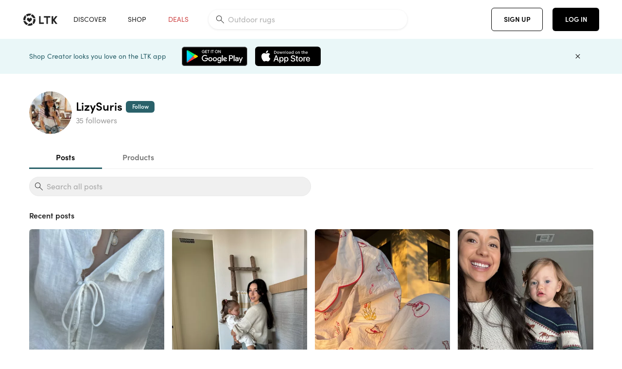

--- FILE ---
content_type: text/html; charset=utf-8
request_url: https://www.shopltk.com/explore/LizySuris
body_size: 59011
content:
<!doctype html>
<html data-n-head-ssr lang="en" data-n-head="%7B%22lang%22:%7B%22ssr%22:%22en%22%7D%7D">
  <head >
    <meta data-n-head="ssr" data-hid="charset" charset="utf-8"><meta data-n-head="ssr" name="viewport" content="width=device-width, initial-scale=1"><meta data-n-head="ssr" name="referrer" content="always"><meta data-n-head="ssr" name="color-scheme" content="light"><meta data-n-head="ssr" name="application-name" content="LTK"><meta data-n-head="ssr" name="msapplication-TileColor" content="#FFFFFF"><meta data-n-head="ssr" name="msapplication-TileImage" content="/favicon-144.png?v=4"><meta data-n-head="ssr" data-hid="mobile-web-app-capable" name="mobile-web-app-capable" content="yes"><meta data-n-head="ssr" data-hid="apple-mobile-web-app-capable" name="apple-mobile-web-app-capable" content="yes"><meta data-n-head="ssr" data-hid="apple-mobile-web-app-status-bar-style" name="apple-mobile-web-app-status-bar-style" content="default"><meta data-n-head="ssr" data-hid="apple-mobile-web-app-title" name="apple-mobile-web-app-title" content="LTK"><meta data-n-head="ssr" data-hid="theme-color" name="theme-color" content="#FFFFFF"><meta data-n-head="ssr" data-hid="og:type" name="og:type" property="og:type" content="website"><meta data-n-head="ssr" data-hid="og:site_name" name="og:site_name" property="og:site_name" content="LTK"><meta data-n-head="ssr" data-hid="twitter:site" name="twitter:site" property="twitter:site" content="@liketoknow.it"><meta data-n-head="ssr" data-hid="twitter:creator" name="twitter:creator" property="twitter:creator" content="@liketoknow.it"><meta data-n-head="ssr" data-hid="og:title" property="og:title" content="LizySuris on LTK"><meta data-n-head="ssr" data-hid="description" name="description" content="Shop the latest from LizySuris on LTK, the easiest way to shop everything from your favorite influencers."><meta data-n-head="ssr" data-hid="og:description" property="og:description" content="Shop the latest from LizySuris on LTK, the easiest way to shop everything from your favorite influencers."><meta data-n-head="ssr" data-hid="og:url" property="og:url" content="https://www.shopltk.com/explore/LizySuris"><meta data-n-head="ssr" data-hid="al:ios:url" property="al:ios:url" content="com.rewardstyle.ltk://explore/LizySuris"><meta data-n-head="ssr" data-hid="al:ios:app_name" property="al:ios:app_name" content="LTK"><meta data-n-head="ssr" data-hid="al:ios:app_store_id" property="al:ios:app_store_id" content="1154027990"><meta data-n-head="ssr" data-hid="al:android:url" property="al:android:url" content="com.rewardstyle.liketoknowit://explore/LizySuris"><meta data-n-head="ssr" data-hid="al:android:app_name" property="al:android:app_name" content="LTK"><meta data-n-head="ssr" data-hid="al:android:package" property="al:android:package" content="com.rewardstyle.liketoknowit"><meta data-n-head="ssr" data-hid="branch:deeplink:$deeplink_path" property="branch:deeplink:$deeplink_path" content="/explore/LizySuris"><meta data-n-head="ssr" data-hid="branch:deeplink:app_url" property="branch:deeplink:app_url" content="explore/LizySuris"><meta data-n-head="ssr" data-hid="branch:deeplink:title" property="branch:deeplink:title" content="Get my full shop experience"><meta data-n-head="ssr" data-hid="branch:deeplink:subtitle" property="branch:deeplink:subtitle" content="Download the LTK app now to shop all of my favorite finds in one place."><meta data-n-head="ssr" data-hid="branch:deeplink:button" property="branch:deeplink:button" content="Get the free LTK app"><meta data-n-head="ssr" data-hid="branch:deeplink:getButton" property="branch:deeplink:getButton" content="GET"><meta data-n-head="ssr" data-hid="branch:deeplink:openButton" property="branch:deeplink:openButton" content="OPEN"><meta data-n-head="ssr" data-hid="branch:deeplink:page" property="branch:deeplink:page" content="creator_shop"><meta data-n-head="ssr" data-hid="branch:deeplink:continue" property="branch:deeplink:continue" content="Continue on web"><meta data-n-head="ssr" data-hid="branch:deeplink:title_treatment" property="branch:deeplink:title_treatment" content="Get my full LTK experience"><meta data-n-head="ssr" data-hid="branch:deeplink:subtitle_treatment" property="branch:deeplink:subtitle_treatment" content="Download the LTK app to shop my favorites and get notified when I post fresh content."><meta data-n-head="ssr" data-hid="branch:deeplink:button_treatment" property="branch:deeplink:button_treatment" content="Get the LTK app"><meta data-n-head="ssr" data-hid="branch:deeplink:avatarUrl" property="branch:deeplink:avatarUrl" content="https://avatar-cdn.liketoknow.it/bfa397b6-c4d7-11ed-8ec5-a5b10607ccd9.27663c01-142a-4ab6-b0c9-da5024925d96"><meta data-n-head="ssr" data-hid="og:image" property="og:image" content="https://avatar-cdn.liketoknow.it/bfa397b6-c4d7-11ed-8ec5-a5b10607ccd9.27663c01-142a-4ab6-b0c9-da5024925d96?fit=crop&amp;w=400&amp;h=400"><meta data-n-head="ssr" data-hid="og:image:secure_url" property="og:image:secure_url" content="https://avatar-cdn.liketoknow.it/bfa397b6-c4d7-11ed-8ec5-a5b10607ccd9.27663c01-142a-4ab6-b0c9-da5024925d96?fit=crop&amp;w=400&amp;h=400"><meta data-n-head="ssr" data-hid="og:image:width" property="og:image:width" content="400"><meta data-n-head="ssr" data-hid="og:image:height" property="og:image:height" content="400"><meta data-n-head="ssr" data-hid="twitter:card" name="twitter:card" content="summary_large_image"><title>LizySuris on LTK</title><link data-n-head="ssr" rel="icon" type="image/png" href="/favicon.png?v=4" sizes="32x32"><link data-n-head="ssr" rel="icon" type="image/png" href="/favicon-128.png?v=4" sizes="128x128"><link data-n-head="ssr" rel="icon" type="image/png" href="/favicon-192.png?v=4" sizes="192x192"><link data-n-head="ssr" rel="shortcut icon" type="image/png" href="/favicon-196.png?v=4" sizes="196x196"><link data-n-head="ssr" rel="apple-touch-icon" href="/favicon-152.png?v=4" sizes="152x152"><link data-n-head="ssr" rel="apple-touch-icon" href="/favicon-180.png?v=4" sizes="180x180"><link data-n-head="ssr" data-hid="apple-touch-startup-image-iphonexsmax" rel="apple-touch-startup-image" href="/static/icons/splash_iphonexsmax_1242x2688.6b17fa.png" media="(device-width: 414px) and (device-height: 896px) and (-webkit-device-pixel-ratio: 3)"><link data-n-head="ssr" data-hid="apple-touch-startup-image-iphonexr" rel="apple-touch-startup-image" href="/static/icons/splash_iphonexr_828x1792.6b17fa.png" media="(device-width: 414px) and (device-height: 896px) and (-webkit-device-pixel-ratio: 2)"><link data-n-head="ssr" data-hid="apple-touch-startup-image-iphonex" rel="apple-touch-startup-image" href="/static/icons/splash_iphonex_1125x2436.6b17fa.png" media="(device-width: 375px) and (device-height: 812px) and (-webkit-device-pixel-ratio: 3)"><link data-n-head="ssr" data-hid="apple-touch-startup-image-iphoneplus" rel="apple-touch-startup-image" href="/static/icons/splash_iphoneplus_1242x2208.6b17fa.png" media="(device-width: 414px) and (device-height: 736px) and (-webkit-device-pixel-ratio: 3)"><link data-n-head="ssr" data-hid="apple-touch-startup-image-iphone6" rel="apple-touch-startup-image" href="/static/icons/splash_iphone6_750x1334.6b17fa.png" media="(device-width: 375px) and (device-height: 667px) and (-webkit-device-pixel-ratio: 2)"><link data-n-head="ssr" data-hid="apple-touch-startup-image-iphone5" rel="apple-touch-startup-image" href="/static/icons/splash_iphone5_640x1136.6b17fa.png" media="(device-width: 320px) and (device-height: 568px) and (-webkit-device-pixel-ratio: 2)"><link data-n-head="ssr" data-hid="shortcut-icon" rel="shortcut icon" href="/static/icons/icon_64x64.6b17fa.png"><link data-n-head="ssr" data-hid="apple-touch-icon" rel="apple-touch-icon" href="/static/icons/icon_512x512.6b17fa.png" sizes="512x512"><link data-n-head="ssr" media="(device-width: 320px) and (device-height: 568px) and (-webkit-device-pixel-ratio: 2)" rel="apple-touch-startup-image" data-hid="apple-touch-startup-image-iphonese"><link data-n-head="ssr" media="(device-width: 768px) and (device-height: 1024px) and (-webkit-device-pixel-ratio: 2)" rel="apple-touch-startup-image" data-hid="apple-touch-startup-image-ipad"><link data-n-head="ssr" media="(device-width: 834px) and (device-height: 1112px) and (-webkit-device-pixel-ratio: 2)" rel="apple-touch-startup-image" data-hid="apple-touch-startup-image-ipadpro1"><link data-n-head="ssr" media="(device-width: 834px) and (device-height: 1194px) and (-webkit-device-pixel-ratio: 2)" rel="apple-touch-startup-image" data-hid="apple-touch-startup-image-ipadpro2"><link data-n-head="ssr" media="(device-width: 1024px) and (device-height: 1366px) and (-webkit-device-pixel-ratio: 2)" rel="apple-touch-startup-image" data-hid="apple-touch-startup-image-ipadpro3"><link data-n-head="ssr" rel="manifest" href="/static/manifest.2afe73c5.json" data-hid="manifest"><link data-n-head="ssr" rel="canonical" href="https://www.shopltk.com/explore/LizySuris"><script data-n-head="ssr" data-hid="gtm-script">window['dataLayer']=[];if(!window._gtm_init){window._gtm_init=1;(function(w,n,d,m,e,p){w[d]=(w[d]==1||n[d]=='yes'||n[d]==1||n[m]==1||(w[e]&&w[e][p]&&w[e][p]()))?1:0})(window,navigator,'doNotTrack','msDoNotTrack','external','msTrackingProtectionEnabled');(function(w,d,s,l,x,y){w[x]={};w._gtm_inject=function(i){if(w.doNotTrack||w[x][i])return;w[x][i]=1;w[l]=w[l]||[];w[l].push({'gtm.start':new Date().getTime(),event:'gtm.js'});var f=d.getElementsByTagName(s)[0],j=d.createElement(s);j.async=true;j.src='https://www.googletagmanager.com/gtm.js?id='+i;f.parentNode.insertBefore(j,f);}})(window,document,'script','dataLayer','_gtm_ids','_gtm_inject')};["GTM-TFZXHKL&"].forEach(function(i){window._gtm_inject(i)})</script><script data-n-head="ssr" type="application/ld+json">{"@context":"http://schema.org/","@type":"OnlineStore","name":"LizySuris&#x27;s LTK Shop","founder":"LizySuris","description":"Shop all of my favorites right from my LTK shop!","image":"https://avatar-cdn.liketoknow.it/bfa397b6-c4d7-11ed-8ec5-a5b10607ccd9.27663c01-142a-4ab6-b0c9-da5024925d96","url":"https://www.shopltk.com/explore/LizySuris"}</script><link rel="preload" href="/static/a761018.js" as="script"><link rel="preload" href="/static/7755ee8.js" as="script"><link rel="preload" href="/static/css/715a7ad.css" as="style"><link rel="preload" href="/static/2680517.js" as="script"><link rel="preload" href="/static/css/9473e77.css" as="style"><link rel="preload" href="/static/7e01cf6.js" as="script"><link rel="preload" href="/static/css/7bbd1fd.css" as="style"><link rel="preload" href="/static/f2ad795.js" as="script"><link rel="preload" href="/static/8a0232d.js" as="script"><link rel="preload" href="/static/css/8668855.css" as="style"><link rel="preload" href="/static/1652a83.js" as="script"><link rel="preload" href="/static/css/06860b6.css" as="style"><link rel="preload" href="/static/fd4c1c4.js" as="script"><link rel="preload" href="/static/css/0816605.css" as="style"><link rel="preload" href="/static/73b3f1e.js" as="script"><link rel="stylesheet" href="/static/css/715a7ad.css"><link rel="stylesheet" href="/static/css/9473e77.css"><link rel="stylesheet" href="/static/css/7bbd1fd.css"><link rel="stylesheet" href="/static/css/8668855.css"><link rel="stylesheet" href="/static/css/06860b6.css"><link rel="stylesheet" href="/static/css/0816605.css">
  </head>
  <body >
    <noscript data-n-head="ssr" data-hid="gtm-noscript" data-pbody="true"><iframe src="https://www.googletagmanager.com/ns.html?id=GTM-TFZXHKL&&" height="0" width="0" style="display:none;visibility:hidden" title="gtm"></iframe></noscript><div data-server-rendered="true" id="__nuxt"><!----><div id="__layout"><div data-app="true" data-fetch-key="DefaultLayout:0" id="app" class="v-application v-application--is-ltr theme--light"><div class="v-application--wrap"><header class="ltk-header site-header v-sheet theme--light elevation-0 v-toolbar v-app-bar v-app-bar--fixed" style="height:80px;margin-top:0px;transform:translateY(0px);left:0px;right:0px;" data-v-1082540e data-v-9dfe58f0><div class="v-toolbar__content" style="height:80px;"><div class="container flex-nowrap pa-0 branch-journeys-top white fill-height" data-v-1082540e><div class="v-toolbar__items" data-v-1082540e><a href="/" class="ltk-logo d-flex align-self-center pr-md-3 pr-xl-5 pl-3 pl-md-0" data-v-290a3398 data-v-1082540e><svg height="25px" width="70px" viewBox="0 0 70 25" fill="none" xmlns="http://www.w3.org/2000/svg" xmlns:xlink="http://www.w3.org/1999/xlink" data-v-290a3398><title data-v-290a3398>LTK</title> <path fill-rule="evenodd" clip-rule="evenodd" d="M18.0692 18.9455C18.0568 18.8992 18.0217 18.8624 17.9759 18.8478C17.9302 18.8332 17.8801 18.8429 17.8431 18.8734C16.1555 20.2595 13.9917 20.9333 11.8132 20.751C11.7715 20.7471 11.7303 20.7621 11.7011 20.792L8.40645 24.0878C8.37213 24.1221 8.35794 24.1716 8.3689 24.2188C8.37986 24.266 8.41442 24.3042 8.46036 24.3199C9.77623 24.7694 11.1574 24.9991 12.5483 25C14.8553 25.0001 17.1172 24.3634 19.0837 23.1603C19.136 23.1275 19.1608 23.0646 19.1449 23.0051L18.0692 18.9455ZM4.90108 15.8862L0.40818 14.6886C0.361852 14.6762 0.312366 14.6882 0.276985 14.7206C0.241604 14.7529 0.225234 14.801 0.233586 14.8481C0.846198 18.4078 3.43142 21.9022 6.66602 23.544C6.68503 23.5536 6.70597 23.5588 6.72728 23.5593C6.76564 23.5599 6.80261 23.5449 6.82958 23.5177L9.81178 20.5354C9.8461 20.5011 9.86029 20.4516 9.84933 20.4044C9.83837 20.3572 9.80381 20.3189 9.75787 20.3032C7.69643 19.5969 5.87085 17.9343 4.99358 15.965C4.97652 15.926 4.94241 15.8969 4.90108 15.8862ZM24.9488 11.7277L20.8621 10.7238C20.8151 10.7123 20.7655 10.7256 20.7307 10.7591C20.6959 10.7926 20.6808 10.8415 20.6906 10.8888C21.1451 13.1006 20.6152 15.5141 19.2742 17.3471C19.249 17.3812 19.2406 17.4248 19.2515 17.4657L20.4388 21.9462C20.451 21.9928 20.4864 22.03 20.5325 22.0446C20.5464 22.0489 20.5608 22.0513 20.5754 22.0513C20.6083 22.0511 20.6402 22.0394 20.6654 22.0183C23.5931 19.5694 25.2753 15.6754 25.0554 11.856C25.0523 11.7944 25.0089 11.7422 24.9488 11.7277ZM12.5526 10.5747L9.97964 8.26938C9.92634 8.22097 9.84486 8.22097 9.79156 8.26938L7.62414 10.213C7.59422 10.2395 7.57724 10.2776 7.57758 10.3175V13.155C7.57748 13.1948 7.59441 13.2329 7.62414 13.2595L12.4564 17.5921C12.4821 17.6153 12.5155 17.6283 12.5502 17.6283C12.5866 17.6293 12.6222 17.6164 12.6494 17.5921L17.4817 13.2595C17.5112 13.2327 17.528 13.1948 17.5282 13.155V10.3175C17.5284 10.2776 17.5114 10.2396 17.4817 10.213L15.3143 8.26938C15.2607 8.22117 15.1792 8.22117 15.1256 8.26938L12.5526 10.5747ZM4.56108 3.1033C4.54834 3.05708 4.51276 3.02059 4.46679 3.00659C4.42083 2.99259 4.37087 3.00303 4.33441 3.03426C1.47964 5.46118 -0.138883 9.15351 0.00936958 12.9106C0.0118837 12.9722 0.0543641 13.025 0.114126 13.0407L4.18494 14.1253C4.19672 14.1284 4.20887 14.1301 4.22108 14.1302V14.1332C4.26299 14.133 4.30266 14.1143 4.32938 14.0821C4.35611 14.0499 4.36715 14.0075 4.35953 13.9664C3.95337 11.8016 4.48634 9.44496 5.78692 7.66142C5.81268 7.62621 5.8206 7.58107 5.80836 7.53922L4.56108 3.1033ZM24.8091 9.92765C24.1408 6.44918 21.6695 3.14057 18.5139 1.49574C18.4592 1.46696 18.392 1.47738 18.3485 1.5214L15.3933 4.4964C15.3591 4.53017 15.345 4.57921 15.3559 4.62594C15.3663 4.67281 15.4001 4.7111 15.4454 4.72736C17.4021 5.43552 19.1584 7.03514 20.0277 8.90177C20.0457 8.94055 20.0804 8.96909 20.122 8.97937L24.637 10.0877C24.648 10.0907 24.6593 10.0921 24.6707 10.092V10.0945C24.7127 10.0945 24.7525 10.0758 24.7793 10.0435C24.806 10.0113 24.817 9.96879 24.8091 9.92765ZM16.8219 0.808682C16.811 0.7617 16.7768 0.723523 16.7312 0.707541C13.1542 -0.550524 9.10605 -0.113043 5.9027 1.87762C5.84943 1.91046 5.82443 1.97454 5.84144 2.03465L6.97477 6.0673C6.98776 6.11323 7.02332 6.14939 7.06912 6.16323C7.0826 6.16739 7.09665 6.16945 7.11077 6.16936C7.1443 6.16985 7.1769 6.15836 7.20266 6.13696C8.93588 4.69651 11.1793 4.01603 13.4231 4.25017C13.4656 4.25461 13.5077 4.23954 13.5377 4.20923L16.7845 0.939113C16.8186 0.904897 16.8327 0.855665 16.8219 0.808682ZM42.2547 7.92899C42.2547 8.09033 42.4251 8.30501 42.5561 8.30501H47.378V21.0319C47.378 21.1958 47.5052 21.3571 47.6362 21.3571H50.307C50.438 21.3571 50.5691 21.1926 50.5691 21.0319V8.30501H55.3078C55.4369 8.30501 55.6092 8.09033 55.6092 7.92899V5.61951C55.6092 5.45882 55.4388 5.24414 55.3078 5.24414H42.5561C42.427 5.24414 42.2547 5.45882 42.2547 5.61951V7.92899ZM61.4816 11.5779H61.7063L66.2275 5.45228C66.3277 5.29037 66.5103 5.19713 66.7012 5.21027H69.8031C69.8555 5.20477 69.9076 5.22253 69.9455 5.2588C69.9835 5.29507 70.0033 5.34613 69.9997 5.39828C69.9997 5.50562 69.9781 5.55897 69.8923 5.66631L64.2952 13.3058L69.8903 20.8672C69.9768 20.9746 69.9984 21.0286 69.9984 21.1359C70.002 21.1881 69.9821 21.2391 69.9442 21.2754C69.9063 21.3117 69.8542 21.3294 69.8018 21.3239H66.6999C66.5089 21.3371 66.3264 21.2438 66.2262 21.0819L61.705 14.9602H61.4835V20.9811C61.4835 21.1424 61.3525 21.3571 61.2214 21.3571H58.5507C58.4196 21.3571 58.2925 21.1958 58.2925 21.0318V5.56417C58.2925 5.40284 58.4236 5.24215 58.5507 5.24215H61.2214C61.3525 5.24215 61.4835 5.40284 61.4835 5.56417L61.4816 11.5779ZM41.9512 18.293H35.5777L35.5797 5.56415C35.5797 5.40281 35.4486 5.24213 35.3176 5.24213H32.6468C32.5191 5.24213 32.388 5.40281 32.388 5.56415V21.0286C32.388 21.1925 32.5158 21.3538 32.6468 21.3538H41.9512C42.0803 21.3538 42.2527 21.1391 42.2527 20.9778V18.669C42.2527 18.5076 42.0823 18.293 41.9512 18.293Z" fill="#222222" data-v-290a3398></path></svg></a></div> <!----> <!----> <!----><!----><!----><!----><!----><!----><!----><!----><!----><!----><!----></div></div></header> <main class="v-main" style="padding-top:80px;padding-right:0px;padding-bottom:0!important;padding-left:0px;--vuetify-app-bar-height:0px;--branch-journey-banner-height:0px;"><div class="v-main__wrap"><!----> <div data-fetch-key="data-v-66bbf0aa:0" class="container px-0" data-v-66bbf0aa data-v-66bbf0aa><div class="container pt-0 pt-md-6" data-v-66bbf0aa data-v-66bbf0aa><div class="row align-center" data-v-66bbf0aa data-v-66bbf0aa><div class="ltk-profile-header-wrapper" data-v-66bbf0aa><div class="d-flex align-center" data-v-66bbf0aa><div class="col-sm-11 col-md-12 col-10" data-v-66bbf0aa data-v-66bbf0aa><div large="true" wide-truncate="true" class="row ltk-profile-header flex-nowrap no-gutters align-center" data-v-86fc8f82 data-v-86fc8f82 data-v-66bbf0aa><div class="col col-auto" data-v-86fc8f82 data-v-86fc8f82><a href="/explore/LizySuris" aria-current="page" class="ltk-black--text nuxt-link-exact-active nuxt-link-active" data-v-86fc8f82><div class="position-relative" data-v-86fc8f82><div alt="LizySuris on LTK" class="v-avatar mr-2" style="height:88px;min-width:88px;width:88px;" data-v-86fc8f82><img src="https://avatar-cdn.liketoknow.it/bfa397b6-c4d7-11ed-8ec5-a5b10607ccd9.27663c01-142a-4ab6-b0c9-da5024925d96?v=0&amp;auto=format&amp;fm=webp&amp;w=100&amp;h=100&amp;fit=crop&amp;q=80&amp;dpr=1" loading="lazy" width="88" height="88" alt="LizySuris on LTK" class="c-image" data-v-d05415aa></div> <!----><!----><!----></div></a></div> <div class="col-sm-auto col-auto creator-name" data-v-86fc8f82 data-v-86fc8f82><a href="/explore/LizySuris" aria-current="page" class="ltk-black--text d-block mr-2 nuxt-link-exact-active nuxt-link-active" data-v-86fc8f82><div class="text-truncate text-header-h3-sofiapro"><!---->LizySuris
    </div></a> <div class="disabled-grey--text text-body-body1-sofiapro" data-v-86fc8f82>
      35 followers
    </div></div> <!----></div></div> <div class="col-sm-1 col-2" data-v-66bbf0aa data-v-66bbf0aa><!----></div></div></div> <div class="text-body-body1-sofiapro grey-70--text pt-0 wrap-word col col-12" data-v-66bbf0aa data-v-66bbf0aa>
        
      </div></div></div> <div id="tab-container" data-v-66bbf0aa><div class="v-tabs explore__tabs px-sm-3 v-tabs--fixed-tabs theme--light" data-v-66bbf0aa><div role="tablist" class="v-item-group theme--light v-slide-group v-tabs-bar v-tabs-bar--is-mobile primary--text"><div class="v-slide-group__prev v-slide-group__prev--disabled"><!----></div><div class="v-slide-group__wrapper"><div class="v-slide-group__content v-tabs-bar__content"><div class="v-tabs-slider-wrapper" style="transition:none;"><div class="v-tabs-slider secondary-60" data-v-66bbf0aa></div></div> <a tabindex="0" href="#posts" aria-selected="true" role="tab" data-test-id="posts-tab-btn" class="v-tab v-tab--active" data-v-66bbf0aa>Posts</a> <a tabindex="0" href="#products" aria-selected="false" role="tab" data-test-id="products-tab-btn" class="v-tab" data-v-66bbf0aa>Products</a></div></div><div class="v-slide-group__next v-slide-group__next--disabled"><!----></div></div></div> <div class="search-input--sticky px-3" data-v-66bbf0aa><div class="v-input search-input pt-4 pb-6 v-input--dense theme--light v-text-field v-text-field--full-width v-text-field--single-line v-text-field--enclosed v-text-field--outlined v-text-field--placeholder v-text-field--rounded" data-v-2ab00afc data-v-66bbf0aa><div class="v-input__control"><div class="v-input__slot grey-10" style="height:40px;"><div class="v-input__prepend-inner"><div class="v-input__icon v-input__icon--prepend-inner"><i aria-hidden="true" class="v-icon notranslate capsule capsule-consumer-search-outline-16 theme--light"></i></div></div><fieldset aria-hidden="true"><legend><span class="notranslate">&#8203;</span></legend></fieldset><div class="v-text-field__slot"><input id="input-403092737" placeholder="Search all posts" type="text" value=""></div><div class="v-input__append-inner"><div></div></div></div><div class="v-text-field__details"><div class="v-messages theme--light"><div class="v-messages__wrapper"></div></div></div></div></div></div> <div class="v-window v-item-group theme--light v-tabs-items" data-v-66bbf0aa><div class="v-window__container"><div id="posts" class="v-window-item v-window-item--active" data-v-66bbf0aa><div class="container pt-0" data-v-66bbf0aa><div class="row no-gutters"><div class="col col-12"><div><!----></div></div> <div class="col col-12"><!----></div> <div id="post-feed" class="col col-12"><p class="text-subtitle-subtitle1-sofiapro mb-4">Recent posts</p> <!----></div></div></div></div> <div id="products" class="v-window-item" style="display:none;" data-v-66bbf0aa><div class="container pt-0" data-v-66bbf0aa><div class="row no-gutters align-center"><div class="col col-12"><div class="mb-6 mb-md-8"><div class="d-flex justify-space-between align-center mb-4"><p class="text-subtitle-subtitle1-sofiapro mb-0">Trending Products 🔥</p></div> <div overlayArrows="true" class="v-item-group theme--light v-slide-group v-slide-group--overlay"><div class="v-slide-group__prev v-slide-group__prev--disabled"><button type="button" class="v-btn v-btn--fab v-btn--has-bg v-btn--round theme--light elevation-0 v-size--large grey-10 grey-70--text ml-4"><span class="v-btn__content"><i aria-hidden="true" class="v-icon notranslate capsule capsule-consumer-left-chevron-outline-16 theme--light"></i></span></button></div><div class="v-slide-group__wrapper"><div class="v-slide-group__content"><div payload="[object Object]" class="mr-2"><div><a tabindex="0" href="https://rstyle.me/+wkIx8RFD5WZD1U9fxCngkQ?li=0bc37e84-6a65-11ef-831f-0a58a9feac02&amp;lpm=opt-out&amp;pt=product_gallery" target="_blank" class="text-decoration-none product-card v-card v-card--flat v-card--link v-sheet v-sheet--outlined theme--light" style="height:239px;width:170px;" data-v-cd7ffc38><div class="ltk-img grey-10 rounded" style="padding-bottom:100%;" data-v-cd7ffc38><img src="https://product-images-cdn.liketoknow.it/BuIiysrXvOEclpKFr9OtyBKBO3kFhDhiCfN7HuWFGEkC5HaU49dIr1wxR4w_EgoOo4mPkH15mtSfWJq_Y5_cJRHpuGho2Ma1yh5oXYlOmymq1yyHLyHa4NeRHkPgJIThXK1QH5sbLgLOAIU-?v=2&amp;auto=format&amp;fm=webp&amp;w=170&amp;h=170&amp;q=80&amp;dpr=1" loading="lazy" rounded="true" class="c-image" data-v-d05415aa></div> <hr role="separator" aria-orientation="horizontal" class="v-divider theme--light" data-v-cd7ffc38> <div class="v-card__text product-card__text ltk-white" data-v-cd7ffc38><h2 class="product-card__title text-truncate text-subtitle-subtitle2-sofiapro" data-v-cd7ffc38>Icon Juice Glass</h2> <p class="product-card__subtitle text-truncate text-caption1-sofiapro text-grey-70 mb-0" data-v-cd7ffc38>$16.00</p></div></a></div></div><div payload="[object Object]" class="mr-2"><div><a tabindex="0" href="https://rstyle.me/+VYlVzB5lmu6YRAKyyc9oOw?li=0bc37e84-6a65-11ef-831f-0a58a9feac02&amp;lpm=opt-out&amp;pt=product_gallery" target="_blank" class="text-decoration-none product-card v-card v-card--flat v-card--link v-sheet v-sheet--outlined theme--light" style="height:239px;width:170px;" data-v-cd7ffc38><div class="ltk-img grey-10 rounded" style="padding-bottom:100%;" data-v-cd7ffc38><img src="https://product-images-cdn.liketoknow.it/IP5UYPEFjZa8IbMl_7U0qVZ9XJIjuglVXuC2HwfNfKCbteUGjLN7pbCC8StG.ImMn5ddl4vxCVOK2veWS3Btun.J7AJoXL5xUmwrN51j3JUlqfwNbFEvbBD9Q5ifjgYGlAQr74jhMqEtSsxY96c-?v=2&amp;auto=format&amp;fm=webp&amp;w=170&amp;h=170&amp;q=80&amp;dpr=1" loading="lazy" rounded="true" class="c-image" data-v-d05415aa></div> <hr role="separator" aria-orientation="horizontal" class="v-divider theme--light" data-v-cd7ffc38> <div class="v-card__text product-card__text ltk-white" data-v-cd7ffc38><h2 class="product-card__title text-truncate text-subtitle-subtitle2-sofiapro" data-v-cd7ffc38>x Anthropologie Western Pajama Set</h2> <p class="product-card__subtitle text-truncate text-caption1-sofiapro text-grey-70 mb-0" data-v-cd7ffc38>$120.00</p></div></a></div></div><div payload="[object Object]" class="mr-2"><div><a tabindex="0" href="https://rstyle.me/+YaccwJCezzNZ4hGoDtSN5g?li=0bc37e84-6a65-11ef-831f-0a58a9feac02&amp;lpm=opt-out&amp;pt=product_gallery" target="_blank" class="text-decoration-none product-card v-card v-card--flat v-card--link v-sheet v-sheet--outlined theme--light" style="height:239px;width:170px;" data-v-cd7ffc38><div class="ltk-img grey-10 rounded" style="padding-bottom:100%;" data-v-cd7ffc38><img src="https://product-images-cdn.liketoknow.it/CQ4RPqNG.wMthNFlSciPlHbu_LQNrD.2go37cefgfS4Jd9YAAF6Puhnila5ltiMuZdA.Pfl_Me5nQrs7sMfTFlnY1jt71EHCnToG8UbwQXYl6d0zZB.0yJOzGwGr9eNBY8W4KggMTe85YCEtmaY3_5aOj4gaUu0lbIwRJwtJ4Uey5C5GJqjBse.uTGjUjnl7QQWIyUqRXYJQv0uBqY2pVB2KODazBZYA1yOJHCLtp077IoP52cELloL17GJb01PHivgEgCY-?v=2&amp;auto=format&amp;fm=webp&amp;w=170&amp;h=170&amp;q=80&amp;dpr=1" loading="lazy" rounded="true" class="c-image" data-v-d05415aa></div> <hr role="separator" aria-orientation="horizontal" class="v-divider theme--light" data-v-cd7ffc38> <div class="v-card__text product-card__text ltk-white" data-v-cd7ffc38><h2 class="product-card__title text-truncate text-subtitle-subtitle2-sofiapro" data-v-cd7ffc38>High Rise Wide-Leg Utility Pull-On Jeans</h2> <p class="product-card__subtitle text-truncate text-caption1-sofiapro text-grey-70 mb-0" data-v-cd7ffc38>$69.99</p></div></a></div></div><div payload="[object Object]" class="mr-2"><div><a tabindex="0" href="https://rstyle.me/+0jVvy4dq7gdmS445eO6f7g?li=0bc37e84-6a65-11ef-831f-0a58a9feac02&amp;lpm=opt-out&amp;pt=product_gallery" target="_blank" class="text-decoration-none product-card v-card v-card--flat v-card--link v-sheet v-sheet--outlined theme--light" style="height:239px;width:170px;" data-v-cd7ffc38><div class="ltk-img grey-10 rounded" style="padding-bottom:100%;" data-v-cd7ffc38><img src="https://product-images-cdn.liketoknow.it/gsHJs0IhisCPHqCmkAv.4XGv92RzWKL9..KJOZC6B5gucZqLhUdrt7nxAOH4qaEd5WLe5UuwfjFuH8ymQzSLaoDA4GCNywC0Hyeu6jCRkd1cC4iuzkAMob7CsQLULjRNZ_lC6oboCMHVvIttVd8MlL8bZgN790iZpjJqQheUDiEqDuOFdY90Rc.qcUs-?v=0&amp;auto=format&amp;fm=webp&amp;w=170&amp;h=170&amp;q=80&amp;dpr=1" loading="lazy" rounded="true" class="c-image" data-v-d05415aa></div> <hr role="separator" aria-orientation="horizontal" class="v-divider theme--light" data-v-cd7ffc38> <div class="v-card__text product-card__text ltk-white" data-v-cd7ffc38><h2 class="product-card__title text-truncate text-subtitle-subtitle2-sofiapro" data-v-cd7ffc38>High Rise Wide-Leg Pull-On Jeans</h2> <p class="product-card__subtitle text-truncate text-caption1-sofiapro text-grey-70 mb-0" data-v-cd7ffc38>$69.99</p></div></a></div></div><div payload="[object Object]" class="mr-2"><div><a tabindex="0" href="https://rstyle.me/+skUHKseBEp0eURpOqU9nLg?li=0bc37e84-6a65-11ef-831f-0a58a9feac02&amp;lpm=opt-out&amp;pt=product_gallery" target="_blank" class="text-decoration-none product-card v-card v-card--flat v-card--link v-sheet v-sheet--outlined theme--light" style="height:239px;width:170px;" data-v-cd7ffc38><div class="ltk-img grey-10 rounded" style="padding-bottom:100%;" data-v-cd7ffc38><img src="https://product-images-cdn.liketoknow.it/fmm4k4FRcqQFeqloBJH0rZjLBgioyeHetW1Y3eBakrYvtIoQEYFwZhJXfvz8tozGSxZJEXEQKP.MNnad48HF7i68PD_x_1YDaLu2M7m6FxwgCJJRkM.A2zXPMD1ejU0urHkuX2kp3oOM1sbjZ4gsF4OYJ9OKIka2LN.wmk7AE1Op2vQbnh6OU2S9zs_6zDO3wjxt2bDBwKWRb4oUs4iwfmeX_Cdh5Au_5V592USwjHPxGc1gTwkvKQHSa1ruM1dI8COSj5I-?v=2&amp;auto=format&amp;fm=webp&amp;w=170&amp;h=170&amp;q=80&amp;dpr=1" loading="lazy" rounded="true" class="c-image" data-v-d05415aa></div> <hr role="separator" aria-orientation="horizontal" class="v-divider theme--light" data-v-cd7ffc38> <div class="v-card__text product-card__text ltk-white" data-v-cd7ffc38><h2 class="product-card__title text-truncate text-subtitle-subtitle2-sofiapro" data-v-cd7ffc38>High Rise Pull-On Stripe Wide-Leg Jeans</h2> <p class="product-card__subtitle text-truncate text-caption1-sofiapro text-grey-70 mb-0" data-v-cd7ffc38>$79.99</p></div></a></div></div><div payload="[object Object]" class="mr-2"><div><a tabindex="0" href="https://rstyle.me/+LkGCWrYUznJEb4LgasFWhw?li=0bc37e84-6a65-11ef-831f-0a58a9feac02&amp;lpm=opt-out&amp;pt=product_gallery" target="_blank" class="text-decoration-none product-card v-card v-card--flat v-card--link v-sheet v-sheet--outlined theme--light" style="height:239px;width:170px;" data-v-cd7ffc38><div class="ltk-img grey-10 rounded" style="padding-bottom:100%;" data-v-cd7ffc38><img src="https://product-images-cdn.liketoknow.it/9zjpbLvU7Ui5hKZqOTb9VCRoaLFxl7uD3wJiutd6G2_toUWA6KBQUwy0.OLyWQaNrMYgawzF5Lr5D08NQS6VDBixpiem7_KmsXIOELfpRMSvk2hK5YVm.P7Gc.afY3JG54vMqmju6tapo5E-?v=2&amp;auto=format&amp;fm=webp&amp;w=170&amp;h=170&amp;q=80&amp;dpr=1" loading="lazy" rounded="true" class="c-image" data-v-d05415aa></div> <hr role="separator" aria-orientation="horizontal" class="v-divider theme--light" data-v-cd7ffc38> <div class="v-card__text product-card__text ltk-white" data-v-cd7ffc38><h2 class="product-card__title text-truncate text-subtitle-subtitle2-sofiapro" data-v-cd7ffc38>Madewell Relaxed Rib Button Front Cardigan in Winter White at Nordstrom, Size Medium</h2> <p class="product-card__subtitle text-truncate text-caption1-sofiapro text-grey-70 mb-0" data-v-cd7ffc38>$68.00</p></div></a></div></div><div payload="[object Object]" class="mr-2"><div><a tabindex="0" href="https://rstyle.me/+2f3qLKGR6mXU_JR59ycZPw?li=0bc37e84-6a65-11ef-831f-0a58a9feac02&amp;lpm=opt-out&amp;pt=product_gallery" target="_blank" class="text-decoration-none product-card v-card v-card--flat v-card--link v-sheet v-sheet--outlined theme--light" style="height:239px;width:170px;" data-v-cd7ffc38><div class="ltk-img grey-10 rounded" style="padding-bottom:100%;" data-v-cd7ffc38><img src="https://product-images-cdn.liketoknow.it/x.LO9TmloPjz9mRTH8.pvMDbKZ0Sh4asJiSVv47V9Faz38opooQdyXk3laC2dMNpU7sgWULF7qTa9WDxaYlxvbGU_I5fIZpi8arUApzCVAvhIxWwaCCH.l5no1p0LQ9nNdDG7eDWaygYyYWX51HYppDUEUNOkBd_.NMo0URH17JBj2ct.pWxtnBFvHt70Fgnyh0c_t88OHF.aCzXXZLPeQc-?v=2&amp;auto=format&amp;fm=webp&amp;w=170&amp;h=170&amp;q=80&amp;dpr=1" loading="lazy" rounded="true" class="c-image" data-v-d05415aa></div> <hr role="separator" aria-orientation="horizontal" class="v-divider theme--light" data-v-cd7ffc38> <div class="v-card__text product-card__text ltk-white" data-v-cd7ffc38><h2 class="product-card__title text-truncate text-subtitle-subtitle2-sofiapro" data-v-cd7ffc38>By Anthropologie Dolphin Boxer Shorts</h2> <p class="product-card__subtitle text-truncate text-caption1-sofiapro text-grey-70 mb-0" data-v-cd7ffc38>$19.95</p></div></a></div></div><div payload="[object Object]" class="mr-2"><div><a tabindex="0" href="https://rstyle.me/+g22XY-sISyUySebeSZv7hg?li=0bc37e84-6a65-11ef-831f-0a58a9feac02&amp;lpm=opt-out&amp;pt=product_gallery" target="_blank" class="text-decoration-none product-card v-card v-card--flat v-card--link v-sheet v-sheet--outlined theme--light" style="height:239px;width:170px;" data-v-cd7ffc38><div class="ltk-img grey-10 rounded" style="padding-bottom:100%;" data-v-cd7ffc38><img src="https://product-images-cdn.liketoknow.it/NrT_jDBOOxwQMg4e01xI2eUi4IMbG9jogA9n7uPXh5_QWF8tjBgTJlEAkdiaOD8THlXnhy7fyB4TfMWHmm1KFaqB51e.QsN0vOuN0nKfE.uWWR0kSMxg38qiPqtq8Gxmc5YTuIoa889WP.d3p1uqRDJ6ZLmWJj5W.xau1UMZht0nMUIfhO6kjbjssQHUFnngvBngKS6o0Ew2UA--?v=2&amp;auto=format&amp;fm=webp&amp;w=170&amp;h=170&amp;q=80&amp;dpr=1" loading="lazy" rounded="true" class="c-image" data-v-d05415aa></div> <hr role="separator" aria-orientation="horizontal" class="v-divider theme--light" data-v-cd7ffc38> <div class="v-card__text product-card__text ltk-white" data-v-cd7ffc38><h2 class="product-card__title text-truncate text-subtitle-subtitle2-sofiapro" data-v-cd7ffc38>Maeve Tie-Front Eyelet Cropped Blouse</h2> <p class="product-card__subtitle text-truncate text-caption1-sofiapro text-grey-70 mb-0" data-v-cd7ffc38>$128.00</p></div></a></div></div></div></div><div class="v-slide-group__next v-slide-group__next--disabled"><button type="button" class="v-btn v-btn--fab v-btn--has-bg v-btn--round theme--light elevation-0 v-size--large grey-10 grey-70--text mr-4"><span class="v-btn__content"><i aria-hidden="true" class="v-icon notranslate capsule capsule-consumer-right-chevron-outline-16 theme--light"></i></span></button></div></div></div></div> <div class="px-0 col col-12"><div><div minimum-sets="1" class="mb-6 mb-md-8" data-v-1dcdfa79><div class="d-flex justify-space-between align-center mb-4" data-v-1dcdfa79><h4 class="text-subtitle-subtitle1-sofiapro mb-0" data-v-1dcdfa79>Gift guides</h4> <!----></div> <div overlayArrows="true" class="v-item-group theme--light v-slide-group v-slide-group--overlay hide-gutter" data-v-1dcdfa79><div class="v-slide-group__prev v-slide-group__prev--disabled"><button type="button" class="v-btn v-btn--fab v-btn--has-bg v-btn--round theme--light elevation-0 v-size--large grey-10 grey-70--text ml-4"><span class="v-btn__content"><i aria-hidden="true" class="v-icon notranslate capsule capsule-consumer-left-chevron-outline-16 theme--light"></i></span></button></div><div class="v-slide-group__wrapper"><div class="v-slide-group__content"><a href="/explore/LizySuris/giftguides/11edd8ce5e762e5483330242ac110005" tabindex="0" class="text-decoration-none mr-2 v-card v-card--flat v-card--link v-sheet v-sheet--outlined theme--light" style="max-width:288px;width:150px;" data-v-2709b4ce data-v-1dcdfa79 data-v-1dcdfa79><div class="container pa-0 overflow-hidden ltk-white" data-v-2709b4ce><div class="row fill-height no-gutters" data-v-2709b4ce><div class="col col-6" data-v-2709b4ce><!----> <div class="ltk-img grey-10" style="padding-bottom:100%;" data-v-2709b4ce><img src="https://product-images-cdn.liketoknow.it/vJWa7mO7DFqMYv0TUFwBr6nSWKMStYDOzXzxRlKK2vpLuZD27Po0aRiOFqwnpyaMM0DZ6g.qpdd9n5yk6PVuyrpF_mtO7wCN4t46W0VduxEiRWHBlQ7.C04PshpW8iCow5xOBTJZmBHhP3.iI9B4bDAgqWUINa_R7BiW6R9S7zrc2lsinr01Qsby_6UXVCRNtdBM9PJVcFwLozyD4rmOjva2LA--?v=2&amp;auto=format&amp;fm=webp&amp;w=75&amp;h=75&amp;fit=crop&amp;q=80&amp;dpr=1" loading="lazy" class="c-image" data-v-d05415aa></div></div><div class="col col-6" data-v-2709b4ce><!----> <div class="ltk-img grey-10" style="padding-bottom:100%;" data-v-2709b4ce><img src="https://product-images-cdn.liketoknow.it/iW2R0Ci2Xy8llPLk0paIUhn0m9M9.yyafBNmPnzG8NETEpTHqyBkSGedieHemI3prWMLmWgMtVf1YoSExvo9_vxp9oTR6Y04_1_7NwBALiJIKnK1z1JV3BVzDJprjaGawveWla6nr94bHzRmRoraINIchGp0liU3fcP26Hb1O7ZfgZMc8kTl9f.2al_oml0I6uxA_ByBsyB.9RYVLpcyqmf5ZTI.7.NMr4kpRw6nkjCVjJ0kqd96zJo.SSSSXdC6QAwuXI7kWAKFrn5x?v=2&amp;auto=format&amp;fm=webp&amp;w=75&amp;h=75&amp;fit=crop&amp;q=80&amp;dpr=1" loading="lazy" class="c-image" data-v-d05415aa></div></div><div class="col col-6" data-v-2709b4ce><!----> <div class="ltk-img grey-10" style="padding-bottom:100%;" data-v-2709b4ce><img src="https://product-images-cdn.liketoknow.it/uCBrZKY0WwD4.b18SboCsUDMOqiH.H_fAFevK6fAtUz_W10_u_JPgcnDakZ5yakR6hKcam.IUJyoDSp9R36sk1PxAei4bkCMYuAC.P9O3yFtDeaYpbwDBD4vBYEMcl7goGPctOrBxbswwLJb6Y5hobBzJBduB8rdjTL2EFarjYeNjiiJZiNDtnimAROYRN0-?v=2&amp;auto=format&amp;fm=webp&amp;w=75&amp;h=75&amp;fit=crop&amp;q=80&amp;dpr=1" loading="lazy" class="c-image" data-v-d05415aa></div></div><div class="col col-6" data-v-2709b4ce><!----> <div class="ltk-img grey-10" style="padding-bottom:100%;" data-v-2709b4ce><img src="https://product-images-cdn.liketoknow.it/eJHJwVeqGGsm_MnTjXWThX7POtvrMeTTlMeBg0Q9.PhG3_MDlOwejMDy.jezE02ufJVoX169E.iIz8r05a2pxOJgX2wLeLPWYKG1NnfO1CyzuiY1ibaHBt8Nt2t9iBsEGsa4WfyXLGnCpLosUKObv.KnWdrGgWMxgWWSQpEYEb5ujbjecqy4_NI-?v=2&amp;auto=format&amp;fm=webp&amp;w=75&amp;h=75&amp;fit=crop&amp;q=80&amp;dpr=1" loading="lazy" class="c-image" data-v-d05415aa></div></div></div></div> <hr role="separator" aria-orientation="horizontal" class="v-divider theme--light" data-v-2709b4ce> <div class="pa-2 ltk-white" data-v-2709b4ce><h2 class="text-truncate text-subtitle-subtitle2-sofiapro" data-v-2709b4ce>New Parent Pick</h2> <div class="d-flex justify-space-between" data-v-2709b4ce><p class="text-truncate text-caption1-sofiapro text-grey-70 mb-0" data-v-2709b4ce>For Her</p> <i aria-hidden="true" class="v-icon notranslate capsule capsule-global-gift-outline-24 theme--light grey-50--text" style="font-size:16px;" data-v-2709b4ce></i></div></div></a></div></div><div class="v-slide-group__next v-slide-group__next--disabled"><button type="button" class="v-btn v-btn--fab v-btn--has-bg v-btn--round theme--light elevation-0 v-size--large grey-10 grey-70--text mr-4"><span class="v-btn__content"><i aria-hidden="true" class="v-icon notranslate capsule capsule-consumer-right-chevron-outline-16 theme--light"></i></span></button></div></div></div></div></div> <div class="col col-12"><div class="mb-6 mb-md-8" data-v-64a2bcb4><div class="d-flex justify-space-between align-center mb-4" data-v-64a2bcb4><p class="text-subtitle-subtitle1-sofiapro mb-0" data-v-64a2bcb4>My products</p> <!----></div> <div overlayArrows="true" class="v-item-group theme--light v-slide-group v-slide-group--overlay hide-gutter" data-v-64a2bcb4><div class="v-slide-group__prev v-slide-group__prev--disabled"><button type="button" class="v-btn v-btn--fab v-btn--has-bg v-btn--round theme--light elevation-0 v-size--large grey-10 grey-70--text ml-4"><span class="v-btn__content"><i aria-hidden="true" class="v-icon notranslate capsule capsule-consumer-left-chevron-outline-16 theme--light"></i></span></button></div><div class="v-slide-group__wrapper"><div class="v-slide-group__content"><div class="v-skeleton-loader v-skeleton-loader--boilerplate theme--light" data-v-64a2bcb4 data-v-64a2bcb4><a href="/explore/LizySuris/productsets/11edda2c755597c983330242ac110005" tabindex="0" display-name="LizySuris" title="Ulta Picks " class="text-decoration-none v-card v-card--flat v-card--link v-sheet v-sheet--outlined theme--light mr-2" style="max-width:288px;width:150px;" data-v-2709b4ce data-v-64a2bcb4><div class="container pa-0 overflow-hidden ltk-white" data-v-2709b4ce><div class="row fill-height no-gutters" data-v-2709b4ce><div class="col col-6" data-v-2709b4ce><!----> <div class="ltk-img grey-10" style="padding-bottom:100%;" data-v-2709b4ce><img src="https://product-images-cdn.liketoknow.it/2gJk.VnfL0AHBDg6HdCjz2isxDU2oAssTn4xEfl.9cbAYaXUn08FKUmSyv4iAx9TYkHwVSlxZocy8nHcAp0wECa5Dx.xs22vYy4WOtLWk7Fs2kaDeM4-?v=2&amp;auto=format&amp;fm=webp&amp;w=75&amp;h=75&amp;fit=crop&amp;q=80&amp;dpr=1" loading="lazy" class="c-image" data-v-d05415aa></div></div><div class="col col-6" data-v-2709b4ce><!----> <div class="ltk-img grey-10" style="padding-bottom:100%;" data-v-2709b4ce><img src="https://product-images-cdn.liketoknow.it/tseRNFIIIM9Ur23u.UcrJ_x10u.E9ztYMcPFdT4RwZBM.XhrrjnH7P1pzGRKaV1Q2PoCfFTSLkP1ZS_tmiSTg.ofD8P8Aru.Y7SO4J_6andxDUDn_2w-?v=2&amp;auto=format&amp;fm=webp&amp;w=75&amp;h=75&amp;fit=crop&amp;q=80&amp;dpr=1" loading="lazy" class="c-image" data-v-d05415aa></div></div><div class="col col-6" data-v-2709b4ce><!----> <div class="ltk-img grey-10" style="padding-bottom:100%;" data-v-2709b4ce><img src="https://product-images-cdn.liketoknow.it/xrF71gm8E0eu8BCRKkb8ucT9.jhuxQXDqxy9VWO0Cy2H9LgoN2W1SHrWTMuNX8IGxBQI7HWWXbfJ3tVWdtk7gD0f1h5kttaVeNs0VovdkhQ59wiD2No-?v=2&amp;auto=format&amp;fm=webp&amp;w=75&amp;h=75&amp;fit=crop&amp;q=80&amp;dpr=1" loading="lazy" class="c-image" data-v-d05415aa></div></div><div class="col col-6" data-v-2709b4ce><!----> <div class="ltk-img grey-10" style="padding-bottom:100%;" data-v-2709b4ce><img src="https://product-images-cdn.liketoknow.it/6qUw8VJQCptVE.4vK5Q0i43T1LrfzMzho41zfmrS3eWuXGGQBbpRE590omRp4co16NWx3mdaen15jwznfPIDz2O4z313PAg7dSMFe6hiLKcCQSJhraI-?v=2&amp;auto=format&amp;fm=webp&amp;w=75&amp;h=75&amp;fit=crop&amp;q=80&amp;dpr=1" loading="lazy" class="c-image" data-v-d05415aa></div></div></div></div> <hr role="separator" aria-orientation="horizontal" class="v-divider theme--light" data-v-2709b4ce> <div class="pa-2 ltk-white" data-v-2709b4ce><h2 class="text-truncate text-subtitle-subtitle2-sofiapro" data-v-2709b4ce>Ulta Picks </h2> <div class="d-flex justify-space-between" data-v-2709b4ce><p class="text-truncate text-caption1-sofiapro text-grey-70 mb-0" data-v-2709b4ce>4 Products</p> <!----></div></div></a></div></div></div><div class="v-slide-group__next v-slide-group__next--disabled"><button type="button" class="v-btn v-btn--fab v-btn--has-bg v-btn--round theme--light elevation-0 v-size--large grey-10 grey-70--text mr-4"><span class="v-btn__content"><i aria-hidden="true" class="v-icon notranslate capsule capsule-consumer-right-chevron-outline-16 theme--light"></i></span></button></div></div></div></div> <div id="product-feed" class="col col-12"><p class="text-subtitle-subtitle1-sofiapro mb-4">Recent products</p> <div data-v-74447880><!----> <span data-v-74447880></span> <!----> <div class="row my-6 text-center fill-height align-center justify-center" data-v-74447880><div class="col-sm-6 col-md-6 col-12"><img src="/static/img/no-data.fa92098.svg" width="75" height="90"> <div class="mt-5 mb-2 text-header-h4-sofiapro">
        No results found.
      </div> <div class="text-body-body1-sofiapro grey-70--text mb-8 px-10"></div>  </div></div></div></div></div></div></div></div></div></div></div></div></main> <!----> <footer class="v-footer ltk-footer pa-0 v-sheet theme--light v-footer--absolute" style="left:0px;right:0px;bottom:0px;position:relative;" data-v-232173ac><div class="container py-10 py-sm-14" data-v-232173ac><div class="row" data-v-232173ac><div class="d-flex col-sm-6 col-md-9 col-lg-12 col-12" data-v-232173ac><a href="/" class="ltk-logo d-flex align-center" data-v-290a3398 data-v-232173ac><svg height="25px" width="70px" viewBox="0 0 70 25" fill="none" xmlns="http://www.w3.org/2000/svg" xmlns:xlink="http://www.w3.org/1999/xlink" data-v-290a3398><title data-v-290a3398>LTK</title> <path fill-rule="evenodd" clip-rule="evenodd" d="M18.0692 18.9455C18.0568 18.8992 18.0217 18.8624 17.9759 18.8478C17.9302 18.8332 17.8801 18.8429 17.8431 18.8734C16.1555 20.2595 13.9917 20.9333 11.8132 20.751C11.7715 20.7471 11.7303 20.7621 11.7011 20.792L8.40645 24.0878C8.37213 24.1221 8.35794 24.1716 8.3689 24.2188C8.37986 24.266 8.41442 24.3042 8.46036 24.3199C9.77623 24.7694 11.1574 24.9991 12.5483 25C14.8553 25.0001 17.1172 24.3634 19.0837 23.1603C19.136 23.1275 19.1608 23.0646 19.1449 23.0051L18.0692 18.9455ZM4.90108 15.8862L0.40818 14.6886C0.361852 14.6762 0.312366 14.6882 0.276985 14.7206C0.241604 14.7529 0.225234 14.801 0.233586 14.8481C0.846198 18.4078 3.43142 21.9022 6.66602 23.544C6.68503 23.5536 6.70597 23.5588 6.72728 23.5593C6.76564 23.5599 6.80261 23.5449 6.82958 23.5177L9.81178 20.5354C9.8461 20.5011 9.86029 20.4516 9.84933 20.4044C9.83837 20.3572 9.80381 20.3189 9.75787 20.3032C7.69643 19.5969 5.87085 17.9343 4.99358 15.965C4.97652 15.926 4.94241 15.8969 4.90108 15.8862ZM24.9488 11.7277L20.8621 10.7238C20.8151 10.7123 20.7655 10.7256 20.7307 10.7591C20.6959 10.7926 20.6808 10.8415 20.6906 10.8888C21.1451 13.1006 20.6152 15.5141 19.2742 17.3471C19.249 17.3812 19.2406 17.4248 19.2515 17.4657L20.4388 21.9462C20.451 21.9928 20.4864 22.03 20.5325 22.0446C20.5464 22.0489 20.5608 22.0513 20.5754 22.0513C20.6083 22.0511 20.6402 22.0394 20.6654 22.0183C23.5931 19.5694 25.2753 15.6754 25.0554 11.856C25.0523 11.7944 25.0089 11.7422 24.9488 11.7277ZM12.5526 10.5747L9.97964 8.26938C9.92634 8.22097 9.84486 8.22097 9.79156 8.26938L7.62414 10.213C7.59422 10.2395 7.57724 10.2776 7.57758 10.3175V13.155C7.57748 13.1948 7.59441 13.2329 7.62414 13.2595L12.4564 17.5921C12.4821 17.6153 12.5155 17.6283 12.5502 17.6283C12.5866 17.6293 12.6222 17.6164 12.6494 17.5921L17.4817 13.2595C17.5112 13.2327 17.528 13.1948 17.5282 13.155V10.3175C17.5284 10.2776 17.5114 10.2396 17.4817 10.213L15.3143 8.26938C15.2607 8.22117 15.1792 8.22117 15.1256 8.26938L12.5526 10.5747ZM4.56108 3.1033C4.54834 3.05708 4.51276 3.02059 4.46679 3.00659C4.42083 2.99259 4.37087 3.00303 4.33441 3.03426C1.47964 5.46118 -0.138883 9.15351 0.00936958 12.9106C0.0118837 12.9722 0.0543641 13.025 0.114126 13.0407L4.18494 14.1253C4.19672 14.1284 4.20887 14.1301 4.22108 14.1302V14.1332C4.26299 14.133 4.30266 14.1143 4.32938 14.0821C4.35611 14.0499 4.36715 14.0075 4.35953 13.9664C3.95337 11.8016 4.48634 9.44496 5.78692 7.66142C5.81268 7.62621 5.8206 7.58107 5.80836 7.53922L4.56108 3.1033ZM24.8091 9.92765C24.1408 6.44918 21.6695 3.14057 18.5139 1.49574C18.4592 1.46696 18.392 1.47738 18.3485 1.5214L15.3933 4.4964C15.3591 4.53017 15.345 4.57921 15.3559 4.62594C15.3663 4.67281 15.4001 4.7111 15.4454 4.72736C17.4021 5.43552 19.1584 7.03514 20.0277 8.90177C20.0457 8.94055 20.0804 8.96909 20.122 8.97937L24.637 10.0877C24.648 10.0907 24.6593 10.0921 24.6707 10.092V10.0945C24.7127 10.0945 24.7525 10.0758 24.7793 10.0435C24.806 10.0113 24.817 9.96879 24.8091 9.92765ZM16.8219 0.808682C16.811 0.7617 16.7768 0.723523 16.7312 0.707541C13.1542 -0.550524 9.10605 -0.113043 5.9027 1.87762C5.84943 1.91046 5.82443 1.97454 5.84144 2.03465L6.97477 6.0673C6.98776 6.11323 7.02332 6.14939 7.06912 6.16323C7.0826 6.16739 7.09665 6.16945 7.11077 6.16936C7.1443 6.16985 7.1769 6.15836 7.20266 6.13696C8.93588 4.69651 11.1793 4.01603 13.4231 4.25017C13.4656 4.25461 13.5077 4.23954 13.5377 4.20923L16.7845 0.939113C16.8186 0.904897 16.8327 0.855665 16.8219 0.808682ZM42.2547 7.92899C42.2547 8.09033 42.4251 8.30501 42.5561 8.30501H47.378V21.0319C47.378 21.1958 47.5052 21.3571 47.6362 21.3571H50.307C50.438 21.3571 50.5691 21.1926 50.5691 21.0319V8.30501H55.3078C55.4369 8.30501 55.6092 8.09033 55.6092 7.92899V5.61951C55.6092 5.45882 55.4388 5.24414 55.3078 5.24414H42.5561C42.427 5.24414 42.2547 5.45882 42.2547 5.61951V7.92899ZM61.4816 11.5779H61.7063L66.2275 5.45228C66.3277 5.29037 66.5103 5.19713 66.7012 5.21027H69.8031C69.8555 5.20477 69.9076 5.22253 69.9455 5.2588C69.9835 5.29507 70.0033 5.34613 69.9997 5.39828C69.9997 5.50562 69.9781 5.55897 69.8923 5.66631L64.2952 13.3058L69.8903 20.8672C69.9768 20.9746 69.9984 21.0286 69.9984 21.1359C70.002 21.1881 69.9821 21.2391 69.9442 21.2754C69.9063 21.3117 69.8542 21.3294 69.8018 21.3239H66.6999C66.5089 21.3371 66.3264 21.2438 66.2262 21.0819L61.705 14.9602H61.4835V20.9811C61.4835 21.1424 61.3525 21.3571 61.2214 21.3571H58.5507C58.4196 21.3571 58.2925 21.1958 58.2925 21.0318V5.56417C58.2925 5.40284 58.4236 5.24215 58.5507 5.24215H61.2214C61.3525 5.24215 61.4835 5.40284 61.4835 5.56417L61.4816 11.5779ZM41.9512 18.293H35.5777L35.5797 5.56415C35.5797 5.40281 35.4486 5.24213 35.3176 5.24213H32.6468C32.5191 5.24213 32.388 5.40281 32.388 5.56415V21.0286C32.388 21.1925 32.5158 21.3538 32.6468 21.3538H41.9512C42.0803 21.3538 42.2527 21.1391 42.2527 20.9778V18.669C42.2527 18.5076 42.0823 18.293 41.9512 18.293Z" fill="#222222" data-v-290a3398></path></svg></a></div> <!----> <div class="col-md-3 col-lg-2 col-6" data-v-232173ac><ul class="ltk-footer__list ma-0 pa-0" data-v-232173ac><li class="text-subtitle-subtitle2-sofiapro font-weight-bold pb-2" data-v-232173ac>Follow us</li> <li class="py-2" data-v-232173ac><a target="_blank" rel="noopener" href="https://company.shopltk.com/more-to-say" title="Podcast: More to Say" class="ltk-black--text" data-v-232173ac>
                Podcast: More to Say
              </a></li><li class="py-2" data-v-232173ac><a target="_blank" rel="noopener" href="https://www.instagram.com/shop.LTK/?hl=en" title="@shop.LTK" class="ltk-black--text" data-v-232173ac>
                @shop.LTK
              </a></li><li class="py-2" data-v-232173ac><a target="_blank" rel="noopener" href="https://www.instagram.com/ltk.home/" title="@LTK.home" class="ltk-black--text" data-v-232173ac>
                @LTK.home
              </a></li><li class="py-2" data-v-232173ac><a target="_blank" rel="noopener" href="https://www.instagram.com/ltk.family/" title="@LTK.family" class="ltk-black--text" data-v-232173ac>
                @LTK.family
              </a></li><li class="py-2" data-v-232173ac><a target="_blank" rel="noopener" href="https://www.instagram.com/ltk.europe/" title="@LTK.europe" class="ltk-black--text" data-v-232173ac>
                @LTK.europe
              </a></li><li class="py-2" data-v-232173ac><a target="_blank" rel="noopener" href="https://www.instagram.com/ltk.brasil/" title="@LTK.brasil" class="ltk-black--text" data-v-232173ac>
                @LTK.brasil
              </a></li><li class="py-2" data-v-232173ac><a target="_blank" rel="noopener" href="https://www.instagram.com/ltk.australia/" title="@LTK.australia" class="ltk-black--text" data-v-232173ac>
                @LTK.australia
              </a></li><li class="py-2" data-v-232173ac><a target="_blank" rel="noopener" href="https://www.instagram.com/ltk.asia/" title="@LTK.asia" class="ltk-black--text" data-v-232173ac>
                @LTK.asia
              </a></li></ul></div><div class="col-md-3 col-lg-2 col-6" data-v-232173ac><ul class="ltk-footer__list ma-0 pa-0" data-v-232173ac><li class="text-subtitle-subtitle2-sofiapro font-weight-bold pb-2" data-v-232173ac>Learn more</li> <li class="py-2" data-v-232173ac><a target="_blank" rel="noopener" href="/" title="LTK" class="ltk-black--text" data-v-232173ac>
                LTK
              </a></li><li class="py-2" data-v-232173ac><a target="_blank" rel="noopener" href="https://company.shopltk.com/influencers/?" title="Become a Creator" class="ltk-black--text" data-v-232173ac>
                Become a Creator
              </a></li><li class="py-2" data-v-232173ac><a target="_blank" rel="noopener" href="https://company.shopltk.com/brands" title="Brand Platform" class="ltk-black--text" data-v-232173ac>
                Brand Platform
              </a></li><li class="py-2" data-v-232173ac><a target="_blank" rel="noopener" href="https://company.shopltk.com/press" title="Newsroom" class="ltk-black--text" data-v-232173ac>
                Newsroom
              </a></li><li class="py-2" data-v-232173ac><a target="_blank" rel="noopener" href="https://company.shopltk.com/company" title="Company" class="ltk-black--text" data-v-232173ac>
                Company
              </a></li><li class="py-2" data-v-232173ac><a target="_blank" rel="noopener" href="https://company.shopltk.com/careers" title="Careers" class="ltk-black--text" data-v-232173ac>
                Careers
              </a></li></ul></div><div class="col-md-3 col-lg-2 col-6" data-v-232173ac><ul class="ltk-footer__list ma-0 pa-0" data-v-232173ac><li class="text-subtitle-subtitle2-sofiapro font-weight-bold pb-2" data-v-232173ac>Legal</li> <li class="py-2" data-v-232173ac><a target="_blank" rel="noopener" href="https://company.shopltk.com/ltk-terms-of-service" title="Terms of Service" class="ltk-black--text" data-v-232173ac>
                Terms of Service
              </a></li><li class="py-2" data-v-232173ac><a target="_blank" rel="noopener" href="https://company.shopltk.com/ltk-privacy-policy" title="Privacy Policy" class="ltk-black--text" data-v-232173ac>
                Privacy Policy
              </a></li><li class="py-2" data-v-232173ac><a target="_blank" rel="noopener" href="https://company.shopltk.com/ltk-cookie-policy" title="Cookie Policy" class="ltk-black--text" data-v-232173ac>
                Cookie Policy
              </a></li><li class="py-2" data-v-232173ac><a target="_blank" rel="noopener" href="https://company.shopltk.com/imprint" title="Imprint" class="ltk-black--text" data-v-232173ac>
                Imprint
              </a></li><li class="py-2" data-v-232173ac><a target="_blank" rel="noopener" href="https://company.shopltk.com/ltk-do-not-sell" title="Do Not Sell" class="ltk-black--text" data-v-232173ac>
                Do Not Sell
              </a></li><li class="py-2" data-v-232173ac><a href="/legal/virtual-patent" title="Patents" class="ltk-black--text" data-v-232173ac>
                Patents
              </a></li></ul></div><div class="col-md-3 col-lg-2 col-6" data-v-232173ac><ul class="ltk-footer__list ma-0 pa-0" data-v-232173ac><li class="text-subtitle-subtitle2-sofiapro font-weight-bold pb-2" data-v-232173ac>Support</li> <li class="py-2" data-v-232173ac><a target="_blank" rel="noopener" href="https://help.liketoknow.it/" title="Help Center" class="ltk-black--text" data-v-232173ac>
                Help Center
              </a></li><li class="py-2" data-v-232173ac><a target="_blank" rel="noopener" href="/sitemap" title="Site Map" class="ltk-black--text" data-v-232173ac>
                Site Map
              </a></li><li class="py-2" data-v-232173ac><a target="_blank" rel="noopener" href="mailto:info@liketoknow.it" title="Contact Us" class="ltk-black--text" data-v-232173ac>
                Contact Us
              </a></li></ul></div> <!----></div> <hr role="separator" aria-orientation="horizontal" class="my-8 my-sm-6 mt-md-8 mb-md-5 grey-80 v-divider theme--light" data-v-232173ac> <div class="row no-gutters align-center" data-v-232173ac><div class="order-2 order-sm-1 mr-auto col-sm-auto col-12" data-v-232173ac>© 2026 rewardStyle Inc.</div> <div class="d-flex align-center justify-sm-end order-1 order-sm-2 mb-4 mb-sm-0 col-sm-auto col-12" data-v-232173ac><a href="https://ltk.app.link/fLHsPHg3MR" target="_blank" rel="noopener" class="apple-store mr-6 d-inline-flex" data-v-232173ac><img src="/static/img/apple-app-store.325d11c.svg" alt="Download on the App Store" width="83" height="100%"></a> <a href="https://ltk.app.link/1LZaa5FqXZ" target="_blank" rel="noopener" class="mr-2 d-inline-flex" data-v-232173ac><img src="/static/img/google-play.57346d8.svg" alt="Get it on Google Play" width="83" height="100%"></a> <a target="_blank" rel="noopener" href="https://www.facebook.com/LIKEtoKNOWit-1543485825863332/" title="facebook" icon="M12 2.04C6.5 2.04 2 6.53 2 12.06C2 17.06 5.66 21.21 10.44 21.96V14.96H7.9V12.06H10.44V9.85C10.44 7.34 11.93 5.96 14.22 5.96C15.31 5.96 16.45 6.15 16.45 6.15V8.62H15.19C13.95 8.62 13.56 9.39 13.56 10.18V12.06H16.34L15.89 14.96H13.56V21.96A10 10 0 0 0 22 12.06C22 6.53 17.5 2.04 12 2.04Z" class="text-decoration-none ml-4 d-inline-flex" data-v-232173ac><span aria-hidden="true" class="v-icon notranslate theme--light" data-v-232173ac><svg xmlns="http://www.w3.org/2000/svg" viewBox="0 0 24 24" role="img" aria-hidden="true" class="v-icon__svg"><path d="M12 2.04C6.5 2.04 2 6.53 2 12.06C2 17.06 5.66 21.21 10.44 21.96V14.96H7.9V12.06H10.44V9.85C10.44 7.34 11.93 5.96 14.22 5.96C15.31 5.96 16.45 6.15 16.45 6.15V8.62H15.19C13.95 8.62 13.56 9.39 13.56 10.18V12.06H16.34L15.89 14.96H13.56V21.96A10 10 0 0 0 22 12.06C22 6.53 17.5 2.04 12 2.04Z"></path></svg></span></a><a target="_blank" rel="noopener" href="https://www.youtube.com/channel/UCw_WZUDMPB0TDpWXtbowKKA/featured" title="youtube" icon="M10,15L15.19,12L10,9V15M21.56,7.17C21.69,7.64 21.78,8.27 21.84,9.07C21.91,9.87 21.94,10.56 21.94,11.16L22,12C22,14.19 21.84,15.8 21.56,16.83C21.31,17.73 20.73,18.31 19.83,18.56C19.36,18.69 18.5,18.78 17.18,18.84C15.88,18.91 14.69,18.94 13.59,18.94L12,19C7.81,19 5.2,18.84 4.17,18.56C3.27,18.31 2.69,17.73 2.44,16.83C2.31,16.36 2.22,15.73 2.16,14.93C2.09,14.13 2.06,13.44 2.06,12.84L2,12C2,9.81 2.16,8.2 2.44,7.17C2.69,6.27 3.27,5.69 4.17,5.44C4.64,5.31 5.5,5.22 6.82,5.16C8.12,5.09 9.31,5.06 10.41,5.06L12,5C16.19,5 18.8,5.16 19.83,5.44C20.73,5.69 21.31,6.27 21.56,7.17Z" class="text-decoration-none ml-4 d-inline-flex" data-v-232173ac><span aria-hidden="true" class="v-icon notranslate theme--light" data-v-232173ac><svg xmlns="http://www.w3.org/2000/svg" viewBox="0 0 24 24" role="img" aria-hidden="true" class="v-icon__svg"><path d="M10,15L15.19,12L10,9V15M21.56,7.17C21.69,7.64 21.78,8.27 21.84,9.07C21.91,9.87 21.94,10.56 21.94,11.16L22,12C22,14.19 21.84,15.8 21.56,16.83C21.31,17.73 20.73,18.31 19.83,18.56C19.36,18.69 18.5,18.78 17.18,18.84C15.88,18.91 14.69,18.94 13.59,18.94L12,19C7.81,19 5.2,18.84 4.17,18.56C3.27,18.31 2.69,17.73 2.44,16.83C2.31,16.36 2.22,15.73 2.16,14.93C2.09,14.13 2.06,13.44 2.06,12.84L2,12C2,9.81 2.16,8.2 2.44,7.17C2.69,6.27 3.27,5.69 4.17,5.44C4.64,5.31 5.5,5.22 6.82,5.16C8.12,5.09 9.31,5.06 10.41,5.06L12,5C16.19,5 18.8,5.16 19.83,5.44C20.73,5.69 21.31,6.27 21.56,7.17Z"></path></svg></span></a><a target="_blank" rel="noopener" href="https://www.instagram.com/shop.ltk/?hl=en" title="instagram" icon="M7.8,2H16.2C19.4,2 22,4.6 22,7.8V16.2A5.8,5.8 0 0,1 16.2,22H7.8C4.6,22 2,19.4 2,16.2V7.8A5.8,5.8 0 0,1 7.8,2M7.6,4A3.6,3.6 0 0,0 4,7.6V16.4C4,18.39 5.61,20 7.6,20H16.4A3.6,3.6 0 0,0 20,16.4V7.6C20,5.61 18.39,4 16.4,4H7.6M17.25,5.5A1.25,1.25 0 0,1 18.5,6.75A1.25,1.25 0 0,1 17.25,8A1.25,1.25 0 0,1 16,6.75A1.25,1.25 0 0,1 17.25,5.5M12,7A5,5 0 0,1 17,12A5,5 0 0,1 12,17A5,5 0 0,1 7,12A5,5 0 0,1 12,7M12,9A3,3 0 0,0 9,12A3,3 0 0,0 12,15A3,3 0 0,0 15,12A3,3 0 0,0 12,9Z" class="text-decoration-none ml-4 d-inline-flex" data-v-232173ac><span aria-hidden="true" class="v-icon notranslate theme--light" data-v-232173ac><svg xmlns="http://www.w3.org/2000/svg" viewBox="0 0 24 24" role="img" aria-hidden="true" class="v-icon__svg"><path d="M7.8,2H16.2C19.4,2 22,4.6 22,7.8V16.2A5.8,5.8 0 0,1 16.2,22H7.8C4.6,22 2,19.4 2,16.2V7.8A5.8,5.8 0 0,1 7.8,2M7.6,4A3.6,3.6 0 0,0 4,7.6V16.4C4,18.39 5.61,20 7.6,20H16.4A3.6,3.6 0 0,0 20,16.4V7.6C20,5.61 18.39,4 16.4,4H7.6M17.25,5.5A1.25,1.25 0 0,1 18.5,6.75A1.25,1.25 0 0,1 17.25,8A1.25,1.25 0 0,1 16,6.75A1.25,1.25 0 0,1 17.25,5.5M12,7A5,5 0 0,1 17,12A5,5 0 0,1 12,17A5,5 0 0,1 7,12A5,5 0 0,1 12,7M12,9A3,3 0 0,0 9,12A3,3 0 0,0 12,15A3,3 0 0,0 15,12A3,3 0 0,0 12,9Z"></path></svg></span></a></div></div></div></footer> <div><nav class="v-navigation-drawer v-navigation-drawer--close v-navigation-drawer--fixed v-navigation-drawer--floating v-navigation-drawer--is-mobile v-navigation-drawer--right v-navigation-drawer--temporary theme--light" style="height:100vh;top:0px;transform:translateX(100%);width:100%;"><div class="v-navigation-drawer__content"><div class="d-flex flex-column carts-drawer-layout-container" data-v-55bf026a><div class="flex-shrink-0" data-v-55bf026a><div class="d-flex align-center pa-4 carts-drawer-header-container" data-v-f2c2046a><!----> <div class="flex-grow-1" data-v-f2c2046a><p class="text-subtitle-subtitle1-sofiapro mb-0" data-v-f2c2046a>My Carts</p></div> <div class="flex-shrink-0" data-v-f2c2046a><button type="button" class="v-btn v-btn--fab v-btn--has-bg v-btn--round theme--light elevation-0 v-size--default ltk-black--text" data-v-f2c2046a><span class="v-btn__content"><i aria-hidden="true" class="v-icon notranslate capsule capsule-consumer-x-outline-16 theme--light" data-v-f2c2046a></i></span></button></div></div></div> <div class="flex-grow-1 overflow-y-auto" data-v-55bf026a> <div class="pa-4" data-v-77b4effa><div data-v-2cc01dd8 data-v-77b4effa><div class="row" data-v-2cc01dd8 data-v-2cc01dd8><div class="col" data-v-2cc01dd8 data-v-2cc01dd8><div class="v-card v-sheet v-sheet--outlined theme--light" data-v-2cc01dd8><div class="v-skeleton-loader v-skeleton-loader--boilerplate v-skeleton-loader--is-loading theme--light" data-v-2cc01dd8><div class="v-skeleton-loader__list-item-avatar-two-line v-skeleton-loader__bone"><div class="v-skeleton-loader__avatar v-skeleton-loader__bone"></div><div class="v-skeleton-loader__sentences v-skeleton-loader__bone"><div class="v-skeleton-loader__text v-skeleton-loader__bone"></div><div class="v-skeleton-loader__text v-skeleton-loader__bone"></div></div></div><div class="v-skeleton-loader__card-heading v-skeleton-loader__bone"><div class="v-skeleton-loader__heading v-skeleton-loader__bone"></div></div></div></div></div></div><div class="row" data-v-2cc01dd8 data-v-2cc01dd8><div class="col" data-v-2cc01dd8 data-v-2cc01dd8><div class="v-card v-sheet v-sheet--outlined theme--light" data-v-2cc01dd8><div class="v-skeleton-loader v-skeleton-loader--boilerplate v-skeleton-loader--is-loading theme--light" data-v-2cc01dd8><div class="v-skeleton-loader__list-item-avatar-two-line v-skeleton-loader__bone"><div class="v-skeleton-loader__avatar v-skeleton-loader__bone"></div><div class="v-skeleton-loader__sentences v-skeleton-loader__bone"><div class="v-skeleton-loader__text v-skeleton-loader__bone"></div><div class="v-skeleton-loader__text v-skeleton-loader__bone"></div></div></div><div class="v-skeleton-loader__card-heading v-skeleton-loader__bone"><div class="v-skeleton-loader__heading v-skeleton-loader__bone"></div></div></div></div></div></div><div class="row" data-v-2cc01dd8 data-v-2cc01dd8><div class="col" data-v-2cc01dd8 data-v-2cc01dd8><div class="v-card v-sheet v-sheet--outlined theme--light" data-v-2cc01dd8><div class="v-skeleton-loader v-skeleton-loader--boilerplate v-skeleton-loader--is-loading theme--light" data-v-2cc01dd8><div class="v-skeleton-loader__list-item-avatar-two-line v-skeleton-loader__bone"><div class="v-skeleton-loader__avatar v-skeleton-loader__bone"></div><div class="v-skeleton-loader__sentences v-skeleton-loader__bone"><div class="v-skeleton-loader__text v-skeleton-loader__bone"></div><div class="v-skeleton-loader__text v-skeleton-loader__bone"></div></div></div><div class="v-skeleton-loader__card-heading v-skeleton-loader__bone"><div class="v-skeleton-loader__heading v-skeleton-loader__bone"></div></div></div></div></div></div> <div class="empty-overlay d-flex flex-column align-center justify-center" data-v-2cc01dd8><p class="text-header-h3-sofiapro text-center mb-1" data-v-2cc01dd8>Your cart is empty</p> <p class="text-center mb-0" data-v-2cc01dd8><span data-v-2cc01dd8>
        You can now shop select brands on LTK! Keep an eye out for the
      </span> <i aria-hidden="true" class="v-icon notranslate capsule capsule-consumer-buy-now-outline-48 theme--light secondary-70--text" style="font-size:16px;" data-v-2cc01dd8></i> <span data-v-2cc01dd8>
        Buy Now badge.
      </span></p> <a href="/categories/ltkbuynow" class="v-btn--primary mt-6 v-btn v-btn--has-bg v-btn--router theme--light elevation-0 v-size--default primary ltk-white--text" data-v-2cc01dd8><span class="v-btn__content">
      Start shopping
    </span></a></div></div> <!----></div></div> <!----> <!----></div></div><div class="v-navigation-drawer__border"></div></nav> <div center="true" class="v-snack v-snack--has-background v-snack--top" style="padding-bottom:0px;padding-left:0px;padding-right:0px;padding-top:80px;" data-v-425f4e3a><div class="v-snack__wrapper v-sheet theme--dark" style="max-width:100%;width:100%;display:none;"><div role="status" aria-live="polite" class="v-snack__content carts-notification-content pa-0 rounded "></div><div class="v-snack__action "></div></div></div></div> <div></div> <div></div> <!----></div></div></div></div><script>window.__NUXT__=(function(a,b,c,d,e,f,g,h,i,j,k,l,m,n,o,p,q,r,s,t,u,v,w,x,y,z,A,B,C,D,E,F,G,H,I,J,K,L,M,N,O,P,Q,R,S,T,U,V,W,X,Y,Z,_,$,aa,ab,ac,ad,ae,af,ag,ah,ai,aj,ak,al,am,an,ao,ap,aq,ar,as,at,au,av,aw,ax,ay,az,aA,aB,aC,aD,aE,aF,aG,aH,aI,aJ,aK,aL,aM,aN,aO,aP,aQ,aR,aS,aT,aU,aV,aW,aX,aY,aZ,a_,a$,ba,bb,bc,bd,be,bf,bg,bh,bi,bj,bk,bl,bm,bn,bo,bp,bq,br,bs,bt,bu,bv,bw,bx,by,bz,bA,bB,bC,bD,bE,bF,bG,bH,bI,bJ,bK,bL,bM,bN,bO,bP,bQ,bR,bS,bT,bU,bV,bW,bX,bY,bZ,b_,b$,ca,cb,cc,cd,ce,cf,cg,ch,ci,cj,ck,cl,cm,cn,co,cp,cq,cr,cs,ct,cu,cv,cw,cx,cy,cz,cA,cB,cC,cD,cE,cF,cG,cH,cI,cJ,cK,cL,cM,cN,cO,cP,cQ,cR,cS,cT,cU,cV,cW,cX,cY,cZ,c_,c$,da,db,dc,dd,de,df,dg,dh,di,dj,dk,dl,dm,dn,do0,dp,dq,dr,ds,dt,du,dv,dw,dx,dy,dz,dA,dB,dC,dD,dE,dF,dG,dH,dI,dJ,dK,dL,dM,dN,dO,dP,dQ,dR,dS,dT,dU,dV,dW,dX,dY,dZ,d_,d$,ea,eb,ec,ed,ee,ef,eg,eh,ei,ej,ek,el,em,en,eo,ep,eq,er,es,et,eu,ev,ew,ex,ey,ez,eA,eB,eC,eD,eE,eF,eG,eH,eI,eJ,eK,eL,eM,eN,eO,eP,eQ,eR,eS,eT,eU,eV,eW,eX,eY,eZ,e_,e$,fa,fb,fc,fd,fe,ff,fg,fh,fi,fj,fk,fl,fm,fn,fo,fp,fq,fr,fs,ft,fu,fv,fw,fx,fy,fz,fA,fB,fC,fD,fE,fF,fG,fH,fI,fJ,fK,fL,fM,fN,fO,fP,fQ,fR,fS,fT,fU,fV,fW,fX,fY,fZ,f_,f$,ga,gb,gc,gd,ge,gf,gg,gh,gi,gj,gk,gl,gm,gn,go,gp,gq,gr,gs,gt,gu,gv,gw,gx,gy,gz,gA,gB,gC,gD,gE,gF,gG,gH,gI,gJ,gK,gL,gM,gN,gO,gP,gQ,gR,gS,gT,gU,gV,gW,gX,gY,gZ,g_,g$,ha,hb,hc,hd,he,hf,hg,hh,hi,hj){hj.pending=o;hj.error=b;hj.timestamp=am;return {layout:"default",data:[{displayName:aB}],fetch:{"DefaultLayout:0":{branchJourneyBannerHeight:am,loading:y,isBranchListenerTicking:o},"data-v-66bbf0aa:0":{displayName:aB}},error:b,state:{wishlists:{wishes:{},collections:{},feeds:{},loggedOutFavLtkProductId:f},"trending-posts":{trendingPosts:{},feeds:{LizySuris:{ids:[],meta:{limit:aC}}}},"signed-policies":{},"shared-wishlists":{collections:{},sharedWishItems:{},feeds:{}},settings:{},search:{historyMap:{post:[],profile:[],brand:[]}},"search-assistance":{},"retailer-products":{retailerProducts:{}},"retailer-product-links":{},recommendations:{recommendedProfilesSuggestions:[]},profiles:{profiles:{"bfa397b6-c4d7-11ed-8ec5-a5b10607ccd9":{id:e,avatarUrl:"https:\u002F\u002Favatar-cdn.liketoknow.it\u002Fbfa397b6-c4d7-11ed-8ec5-a5b10607ccd9.27663c01-142a-4ab6-b0c9-da5024925d96",avatarUploadUrl:b,displayName:aB,fullName:f,instagramName:f,blogName:f,blogUrl:f,bgImageUrl:"https:\u002F\u002Favatar-cdn.liketoknow.it\u002Fbfa397b6-c4d7-11ed-8ec5-a5b10607ccd9.d77040b7-9905-44eb-b47f-0e41c3c27919",bgUploadUrl:b,bio:f,rsAccountId:503371,searchable:y,isSharingLocation:y,classification:{},hasActivatedChat:o,fetchedAt:a}}},products:{products:{"2adf6fd7-c4ea-11ed-a4b6-0242ac110005":{id:aD,ltkId:r,hyperlink:"https:\u002F\u002Frstyle.me\u002F+0K8hR2fSVzH1umrK61RaXA?li=2a15dc17-c4ea-11ed-8052-0242ac110003&lpm=SIMILAR&pt=timeline",imageUrl:"https:\u002F\u002Fproduct-images-cdn.liketoknow.it\u002F0dJhfs_EPWQUKklCB0lteZSGMEoFapjrky_lUL1D83tKCy.weGrNwackXcP3rU.0aKIEhVRR1p8DzuH5fHOk1XRk_qrrmMMYfIZ4vpVlcc6deBn2kaDi8Ob0bUx6dOSgOwX7uAOk04_LiBqk2MrJmCF7m9_et8jkVznKmLPQVUS0mKUJbRHjjhAkBeSnSg--?v=2",links:{},matching:d,productDetailsId:"248626014:2",retailerId:aE,retailerDisplayName:aF,fetchedAt:a},"2ae2843a-c4ea-11ed-a4b6-0242ac110005":{id:aG,ltkId:r,hyperlink:"https:\u002F\u002Frstyle.me\u002F+nEP4iCvOc24JHiIHZ8G9hQ?li=2a15dc17-c4ea-11ed-8052-0242ac110003&lpm=SIMILAR&pt=timeline",imageUrl:eg,links:{},matching:d,productDetailsId:eh,retailerId:aE,retailerDisplayName:aF,fetchedAt:a},"2ae65bec-c4ea-11ed-a4b6-0242ac110005":{id:aH,ltkId:r,hyperlink:"https:\u002F\u002Frstyle.me\u002F+FBzDz4lowwpsJWyHA8hCuQ?li=2a15dc17-c4ea-11ed-8052-0242ac110003&lpm=SIMILAR&pt=timeline",imageUrl:"https:\u002F\u002Fproduct-images-cdn.liketoknow.it\u002FyjdTkDoN8cKp_yxv0CqIqRGQtqr4GRnZZeeozqv7Uxh.qTsuHbbyYpbgP9P9I1SF7g6ufsGnTGdibt71LFvjRCRQkPqSRq57I3KaHX4uBkS2DQTs3gVF4YN4SCzQFL6WMiZG26LxV1YbSY6.a.bYd4WvDfXiWiifptVmcsUizVAK7daZAty3zAfgHc39DoSQJ.K_eYhSYQhCU58_zqE2o3WGRJtVxnSa7Trem2.vxWTeQO_pCSdHr3QKmIZNUjD_SunA9Gxzrj6NTNYeBkAgfp1czH8VDASXgqv8zKqeN.MfCZgjed12_d26Pq_KUlst4ND9lpPTrTej5l4KV8_4aaTMSMqdiqytiXglMjlVL45Ok2vgI4AmKKSOap_KMpqnzhGscYKkQrI5GEGABkGw37DCwptMuMnzRqgYzc_CQXCKHPDXh98eZZLweKDr93CzIvKzi5DaSlCBHVNS66AO895X?v=2",links:{},matching:d,productDetailsId:"248626518:2",retailerId:"77609",retailerDisplayName:"Outdoor Voices",fetchedAt:a},"2aee6bfa-c4ea-11ed-a4b6-0242ac110005":{id:aI,ltkId:r,hyperlink:"https:\u002F\u002Frstyle.me\u002F+RbbxHuzyR_eUQxNqLxnnPw?li=2a15dc17-c4ea-11ed-8052-0242ac110003&lpm=SIMILAR&pt=timeline",imageUrl:"https:\u002F\u002Fproduct-images-cdn.liketoknow.it\u002FJ9wWW.Qw7EXws1dstxZFFOH4PSX2FFEprS9rb_5IagT5OymUYvsCnsFWCXdAHIM.x3QfKkH3bCxBukyvHLRtI7h3QjHBO9VwM9LvaMSRhvBCgUUFCo_6xYaM1wetQKO.bY.oquvD1xqpWrw.mWScUg7QHfLdf1DEUh0p6tbJ9IHOfVumDbrHatacgjpe4UQ5q8N_yAk60nNoKZ6eegE-?v=2",links:{},matching:d,productDetailsId:"248626930:2",retailerId:"80390",retailerDisplayName:"Pique Tea",fetchedAt:a},"2af284c7-c4ea-11ed-a4b6-0242ac110005":{id:aJ,ltkId:r,hyperlink:"https:\u002F\u002Frstyle.me\u002F+n87EkEIPnQe88NbJrFRnEw?li=2a15dc17-c4ea-11ed-8052-0242ac110003&lpm=SIMILAR&pt=timeline",imageUrl:"https:\u002F\u002Fproduct-images-cdn.liketoknow.it\[base64].1rZJRtWiO8.YfFDMEYMYNROb1F9.qcZ.K_kw1AdTOa2V79ZmGTQJxVG5beaTT3KJwEDpegpDUetfuqy1LvT.kpw-?v=2",links:{},matching:d,productDetailsId:"248627306:2",retailerId:D,retailerDisplayName:E,fetchedAt:a},"02d5013a-c59e-11ed-9a21-0242ac110004":{id:aK,ltkId:r,hyperlink:"https:\u002F\u002Frstyle.me\u002F+Z1ZcDYSGbe_SRDecJ8oWng?li=2a15dc17-c4ea-11ed-8052-0242ac110003&lpm=SIMILAR&pt=timeline",imageUrl:"https:\u002F\u002Fproduct-images-cdn.liketoknow.it\u002FEE84.VZH0nv_KxmXv0FvTmH7IiYIYR2XO3DRNOiFItrHF91mm70HUgWKAKDlxvTey6sX2GT.I60j0YgRREUyxl3eokBmjE32GnZJEBNR1WlBed3HFWrxh9.mkXvkDGowgSH_UdFkhyRC46MGJO23v2qmjCOQ6vnoQW0Z?v=2",links:{},matching:d,productDetailsId:"248734866:2",retailerId:"73639",retailerDisplayName:"Dick's Sporting Goods",fetchedAt:a},"b9a170cb-c5b4-11ed-af8d-0242ac110005":{id:aL,ltkId:r,hyperlink:"https:\u002F\u002Frstyle.me\u002F+aSbrclCudtd0cbsZvTDcHA?li=2a15dc17-c4ea-11ed-8052-0242ac110003&lpm=SIMILAR&pt=timeline",imageUrl:ei,links:{},matching:d,productDetailsId:ej,retailerId:P,retailerDisplayName:Q,fetchedAt:a},"b9a59e26-c5b4-11ed-af8d-0242ac110005":{id:aM,ltkId:r,hyperlink:"https:\u002F\u002Frstyle.me\u002F+fuukzwKqETppNoJdn6HDPA?li=2a15dc17-c4ea-11ed-8052-0242ac110003&lpm=SIMILAR&pt=timeline",imageUrl:"https:\u002F\u002Fproduct-images-cdn.liketoknow.it\u002F5F9FHZN5C_Z8IX90oaIdKccKed5XClAtwvbrMXj5jAU46tj7B49jp80exWmTiS1cUW5_ey9u_IaG7zWjAapjWeo7N7_OGdAkDpwgSJTevopw1IBcjuOL4wfDC5hww0n0VCsB0X1uxvTrUwk5sgpHcof49B7xU_mrIcy50trsuja8Wt36FKN.E4qFFJ0-?v=2",links:{},matching:d,productDetailsId:"248748818:2",retailerId:aN,retailerDisplayName:aO,fetchedAt:a},"b9a8b681-c5b4-11ed-af8d-0242ac110005":{id:aP,ltkId:r,hyperlink:"https:\u002F\u002Frstyle.me\u002F+qkjDNw6By2VFonjWl563ww?li=2a15dc17-c4ea-11ed-8052-0242ac110003&lpm=SIMILAR&pt=timeline",imageUrl:"https:\u002F\u002Fproduct-images-cdn.liketoknow.it\u002FhRRf9p4neGH9_z.02aaqnKVF2cgtJ2XxVUuWBOKIi6CCCL2HNdSS9L52wf6N7fglS3pUi9Eyvx7REhrIH1ELs9xgFi53E_B2v3ntVvBJlPpYCvNHjMxHw_l_Tpdt1GSyBrQm9zj6hO8xcBCO6Q.1TdjYAO81rw6ORp2IWReh28Ok5g--?v=2",links:{},matching:d,productDetailsId:"248750558:2",retailerId:P,retailerDisplayName:Q,fetchedAt:a},"b9aec798-c5b4-11ed-af8d-0242ac110005":{id:aQ,ltkId:r,hyperlink:"https:\u002F\u002Frstyle.me\u002F+J9xfX64suatgkb2FQOf2Cg?li=2a15dc17-c4ea-11ed-8052-0242ac110003&lpm=SIMILAR&pt=timeline",imageUrl:"https:\u002F\u002Fproduct-images-cdn.liketoknow.it\u002FznUJtvFeQgZND_JTxCZiQoijM5EfBgQcsCTU58sPJYn71U7NkXLmTzj5sboufPYmeMjaOw95Cgg5ClpmIPA9Ix3pp7i_4BSbxP5nGkvKdz012sl9nqPpmHyrlB6juH0E5VNUvA--?v=2",links:{},matching:d,productDetailsId:"248750530:2",retailerId:"66485",retailerDisplayName:"Pottery Barn (US)",fetchedAt:a},"9f060d60-d330-11ed-ba78-0242ac110005":{id:aR,ltkId:r,hyperlink:"https:\u002F\u002Frstyle.me\u002F+rBcSdCo5LQP7eD_xVZJEBg?li=2a15dc17-c4ea-11ed-8052-0242ac110003&lpm=SIMILAR&pt=timeline",imageUrl:ek,links:{},matching:d,productDetailsId:el,retailerId:g,retailerDisplayName:h,fetchedAt:a},"9f0b9635-d330-11ed-ba78-0242ac110005":{id:aS,ltkId:r,hyperlink:"https:\u002F\u002Frstyle.me\u002F+50Wg1-ZpquVjEDPgKd4Kgw?li=2a15dc17-c4ea-11ed-8052-0242ac110003&lpm=SIMILAR&pt=timeline",imageUrl:"https:\u002F\u002Fproduct-images-cdn.liketoknow.it\u002FyaLvpCBYUDQi_V_PaPahZpfcXsUDJxRlbg7KaBX7ccxd4TEiPW.dq3SqNZqCMuoH0cY6RrPfY4zPGR10I_eOwrN33Qzv7wKcZ3T27oIJgigSFqOfuHuC4axSUZjDgKqvaoHWB8J2CJ77ahCjOO0K2FySKN2HuaCff.f.m6T6gkvya5qzV8BF?v=2",links:{},matching:d,productDetailsId:"250882637:2",retailerId:g,retailerDisplayName:h,fetchedAt:a},"9f0e82f7-d330-11ed-ba78-0242ac110005":{id:aT,ltkId:r,hyperlink:"https:\u002F\u002Frstyle.me\u002F+UDolh7ofgBpvKDEo1H1YoA?li=2a15dc17-c4ea-11ed-8052-0242ac110003&lpm=SIMILAR&pt=timeline",imageUrl:"https:\u002F\u002Fproduct-images-cdn.liketoknow.it\u002FC2QQdR8ma0l2ls9rYwZtikukTh1SwNrqdnyKSB6L9TL62KEDYVTFtG3CTVBNtvdCmK1N2G7duTPfWvhkZyUSbcGleiZjlCyeSJ7JPS3HwM2itlvw.e7plkGejlnpL7X0gXYslPuVs7BAKpg5E7hYR2.iuaI4ywea9XDfVFV2z.V9iW3RDhk-?v=2",links:{},matching:d,productDetailsId:"250882773:2",retailerId:g,retailerDisplayName:h,fetchedAt:a},"2968ac3d-c67e-11ed-96fe-0242ac110004":{id:aU,ltkId:R,hyperlink:"https:\u002F\u002Frstyle.me\u002F+ihFThmZ5D1uXIk5Cxr9DLA?li=28954ba5-c67e-11ed-93e1-0242ac110004&lpm=SIMILAR&pt=timeline",imageUrl:"https:\u002F\u002Fproduct-images-cdn.liketoknow.it\u002Fxw8IyzAma4UJ7xgVS_u396JbaaNT5NeSGEw2wmx9Wr0I3NNujbKtxl6buLNwi35AbBmn6Nl..wEYNbcYzXauQJzS5_SNZTmKjFUBznDA_yAY.AkOIRdl4ydhD5j8OhIh4x4bc0qXruMjrPVS69EHx47QD.Eo.N1RPhY4rl0pTv9BwNJLTD.porIdGDZVFblsMQ5dMI7QdFY-?v=2",links:{},matching:d,productDetailsId:"248853143:2",retailerId:aV,retailerDisplayName:aW,fetchedAt:a},"c60b9608-c6af-11ed-a0fe-0242ac110003":{id:aX,ltkId:R,hyperlink:"https:\u002F\u002Frstyle.me\u002F+cVoz36Pr_EplRDuSxIT8uA?li=28954ba5-c67e-11ed-93e1-0242ac110004&lpm=SIMILAR&pt=timeline",imageUrl:"https:\u002F\u002Fproduct-images-cdn.liketoknow.it\u002FSZ8PoYFFCkOFZXllGdUVUw0ryj_lJ3NTJJXBonMlZA1CFDbP_efFm9Z65sbCP_xDxEaKBXInqjX3o2VJ32y9YYlZd_392tG1RLhwme4dCmkwsc7Gg7EbHZob85sKOPrtmln6NBlfMwMmO6DTvW.H8kAfT9MqgN9lhzUN_ya0q3edKVxRheyTCPE04KsVeUcscKiY6SriZ78e_23C3UDgJkVmFS0UqXGiZDf9plwA?v=2",links:{},matching:d,productDetailsId:"248892635:2",retailerId:aY,retailerDisplayName:S,fetchedAt:a},"e7993a8d-c6b7-11ed-89d6-0242ac110004":{id:aZ,ltkId:R,hyperlink:"https:\u002F\u002Frstyle.me\u002F+vpLWzr9TUziN9e5f7xwQpg?li=28954ba5-c67e-11ed-93e1-0242ac110004&lpm=SIMILAR&pt=timeline",imageUrl:"https:\u002F\u002Fproduct-images-cdn.liketoknow.it\u002FGM03iRMZPBKALmWtflDFv.V5uYmP0FMIDH.Ldp_bjceTm9ikHFyxkoft2_THFptzbmNSjlBLhP_oY6eKqzBxVJzpnNO68WsLG4wZGUMIgRSutH4Eqm9imK0MlV8O3lJSPNWpp1cHYw--?v=2",links:{},matching:d,productDetailsId:"248896450:2",retailerId:a_,retailerDisplayName:a$,fetchedAt:a},"e79e5cc2-c6b7-11ed-89d6-0242ac110004":{id:ba,ltkId:R,hyperlink:"https:\u002F\u002Frstyle.me\u002F+0qBQmVhYpU2F4PPJAIkKCQ?li=28954ba5-c67e-11ed-93e1-0242ac110004&lpm=SIMILAR&pt=timeline",imageUrl:"https:\u002F\u002Fproduct-images-cdn.liketoknow.it\u002FFwTX.a3NMlYkhD4fNvg6lis5_Es78ejcfaXgSVNn_ZJX4HsC56ahV4GX4vB63.NHJZBH94QBbPpvw2dfvv2VqUA_8zYxd3IwA1ykB91NbYKWcMOmkK64z2_0zWRXZH66uHAQrIgSJg--?v=2",links:{},matching:d,productDetailsId:"248898703:2",retailerId:a_,retailerDisplayName:a$,fetchedAt:a},"e7a3abe6-c6b7-11ed-89d6-0242ac110004":{id:bb,ltkId:R,hyperlink:"https:\u002F\u002Frstyle.me\u002F+Q8_9pu6OO-dWANYOZ7diTg?li=28954ba5-c67e-11ed-93e1-0242ac110004&lpm=SIMILAR&pt=timeline",imageUrl:"https:\u002F\u002Fproduct-images-cdn.liketoknow.it\u002F3GACrzIhHqj3AECzkwyDGtn3achsao9NBzvZtOhtEyymXfftBaMCKmT1semuK_t9QaXC3tsSnDAtpD2tZcMiVQWqNQsO5FGv1dSIZ6TiNQL2ske2Rli8U7enyBVW0WTaqYnH_jbI?v=2",links:{},matching:d,productDetailsId:"248898985:2",retailerId:a_,retailerDisplayName:a$,fetchedAt:a},"227a9019-cd87-11ed-8bd6-0242ac110003":{id:bc,ltkId:Z,hyperlink:"https:\u002F\u002Frstyle.me\u002F+xRITIevUuoNvsDT16KfD-g?li=21250af1-cd87-11ed-a98e-0242ac110004&lpm=SIMILAR&pt=timeline",imageUrl:"https:\u002F\u002Fproduct-images-cdn.liketoknow.it\u002FYFqXAEcM7LvYqxxhJuLYIGomQkSX16nYVJwTvQVEQ4PZtKImW.mtsQJMJK9u5Mwzar5cigkJLOiRA2IhKwK_IyuruA9zdkt_suEgFIStsVeVJXLSfzDw_1wBYSqRzY0yDm8i.EVy6szL7YPZ8jswdJ3aAwoO5OHhHuajTH2IL6bGk5hSb4axiO1tOW7hlyyIKQ--?v=2",links:{},matching:d,productDetailsId:"249991250:2",retailerId:P,retailerDisplayName:Q,fetchedAt:a},"22807de3-cd87-11ed-8bd6-0242ac110003":{id:bd,ltkId:Z,hyperlink:"https:\u002F\u002Frstyle.me\u002F+KUwJQvg1_r2FfB0NZoGGow?li=21250af1-cd87-11ed-a98e-0242ac110004&lpm=SIMILAR&pt=timeline",imageUrl:"https:\u002F\u002Fproduct-images-cdn.liketoknow.it\u002FfC2rFvnsofLYcJq.zvpo1QSaAawGd1o3gVeKzMfYmCVnh7rFrnYadc0H3IeOlNTcosQH2tpJM52MAedMLZGa0yTyKk3EQmCqbkN4f1uSA6kL8lSJDileda.4UWKYC.BlXfNbSu._ZlJpkrsZE69etWyCXjuaFwHArZ3K1Y48nSLBPSFaLi0V0A68xRG4kK4jIA--?v=2",links:{},matching:d,productDetailsId:"249991338:2",retailerId:P,retailerDisplayName:Q,fetchedAt:a},"2287bf17-cd87-11ed-8bd6-0242ac110003":{id:be,ltkId:Z,hyperlink:"https:\u002F\u002Frstyle.me\u002F+Qc1lzWTt23rYIqRS0-sApQ?li=21250af1-cd87-11ed-a98e-0242ac110004&lpm=SIMILAR&pt=timeline",imageUrl:"https:\u002F\u002Fproduct-images-cdn.liketoknow.it\u002F8.Nn0KKpIQCNylYy_Tb31a0MQrbFzZSm4qf9K1B3Ax75A7DiJdWR1D4jpP6voKgWFm4RvkDqznFA.AzQSepGT0nG4gm54F2omHju38W_T5gsbbzilouoUxd..8qzYq.QN4d2PVbM2SSsGcVqnQG8Hw--?v=2",links:{},matching:d,productDetailsId:"249991822:2",retailerId:"82517",retailerDisplayName:"Toups and Co Organics",fetchedAt:a},"ef680da0-d330-11ed-a355-0242ac110003":{id:bf,ltkId:Z,hyperlink:"https:\u002F\u002Frstyle.me\u002F+ncX6Hruy7wITgf9ShsoLYw?li=21250af1-cd87-11ed-a98e-0242ac110004&lpm=SIMILAR&pt=timeline",imageUrl:"https:\u002F\u002Fproduct-images-cdn.liketoknow.it\u002FV9phznogIhwzQuIseg5vSplJDCVHTMp88QlCjkkY60ULWnt2u2.mQbNG5mYq1_Nj791eBoNMvX1KT8Ep5hRI0nxFYMTd1g6mLDF14LHGrHoPSOq_iYX6WrwEnAgQdgvK.hL.Suk-?v=2",links:{},matching:d,productDetailsId:"250883025:2",retailerId:g,retailerDisplayName:h,fetchedAt:a},"5dcde0e0-ce73-11ed-b572-0242ac110005":{id:bg,ltkId:q,hyperlink:"https:\u002F\u002Frstyle.me\u002F+XMsVHSXfn3jwvUYUzzh7Gw?li=5c222fba-ce73-11ed-bf01-0242ac110003&lpm=SIMILAR&pt=timeline",imageUrl:"https:\u002F\u002Fproduct-images-cdn.liketoknow.it\u002FJ0yIvCrR_DcRxMJdeg9zkI7XE8mGFrIC.QasdK8IOZdMPGvccVXdvM2MIZdm.Vdec9pMwUivQuVf06zU4DS43yhwBtTSYLHnYqblwB9DxSKi4Ptrx1CZyQsmjkVoi3HSVy97OrFOtwsrE1U0ExlYMg0TQ2Pjallx.h.i.KtBbuwbBZXo?v=2",links:{},matching:d,productDetailsId:"250160630:2",retailerId:F,retailerDisplayName:G,fetchedAt:a},"5dd08cf5-ce73-11ed-b572-0242ac110005":{id:bh,ltkId:q,hyperlink:"https:\u002F\u002Frstyle.me\u002F+BhY0WBQ1MdumBy2BREkQFQ?li=5c222fba-ce73-11ed-bf01-0242ac110003&lpm=SIMILAR&pt=timeline",imageUrl:"https:\u002F\u002Fproduct-images-cdn.liketoknow.it\u002Fok2b8SBrz3C40RQY4ufdM04IwBVgLmev3M6TA0V6Jf1PCWQEEkMTv8kN.8BsWOgJchbhUJATgycvt6FMoSIyJkYBK05Vw4FaomM8SRHTQbEAYe9IuVLrTsaEe3n0GKqfOlgJRyQmh0hCDcAZZXwh7y_XNGyxsxDlvEWV8CzQd5AFSCdQUB4QEgX5S4hF?v=2",links:{},matching:d,productDetailsId:"250160636:2",retailerId:F,retailerDisplayName:G,fetchedAt:a},"5dd38762-ce73-11ed-b572-0242ac110005":{id:bi,ltkId:q,hyperlink:"https:\u002F\u002Frstyle.me\u002F+yxhwqzXAPbXFd0CfN0ZwBw?li=5c222fba-ce73-11ed-bf01-0242ac110003&lpm=SIMILAR&pt=timeline",imageUrl:"https:\u002F\u002Fproduct-images-cdn.liketoknow.it\u002FwhpN2HXoiqgRBZV0HAtMj048f4.YwMAz0d.b4nuj_Iubjy3OZjxRUqyP3gad20eaUFoUcN54tsSDy3IvC2PcpYEfXN7wSpQ.gyZD_yWKqUSAjMWs6xL9fgObidVIN1cj.j2TSMBCOfA5IBQqftHvkRLWzDJ4177uAPDUn_vCmwmASPRu2OeZWrKB_inN?v=2",links:{},matching:d,productDetailsId:"250160629:2",retailerId:F,retailerDisplayName:G,fetchedAt:a},"5dd727ff-ce73-11ed-b572-0242ac110005":{id:bj,ltkId:q,hyperlink:"https:\u002F\u002Frstyle.me\u002F+tM8Ac2qUiFxe8LXMiSbH3Q?li=5c222fba-ce73-11ed-bf01-0242ac110003&lpm=SIMILAR&pt=timeline",imageUrl:"https:\u002F\u002Fproduct-images-cdn.liketoknow.it\u002FUGZbLcVf3T0CxvbeGPcJy4TQMeYAcrHGiVr6TvW5u.7Di56dKQSyhWR3z8dDrLm9BWkXpQ9EPc0ermfC1IKFVSkXrrbY4e6fWhE2cOuHgeFrGWKsmlQXIHjqpHEEsDlOMPpkRwGgzUfAMH1e1ae.nmpm0KMbctoabQZNmmIQ_CK1i_.b74Vn?v=2",links:{},matching:d,productDetailsId:"250160635:2",retailerId:F,retailerDisplayName:G,fetchedAt:a},"5dda4142-ce73-11ed-b572-0242ac110005":{id:bk,ltkId:q,hyperlink:"https:\u002F\u002Frstyle.me\u002F+p9axzX-Jnn_Gh_6IZ_AxPg?li=5c222fba-ce73-11ed-bf01-0242ac110003&lpm=SIMILAR&pt=timeline",imageUrl:"https:\u002F\u002Fproduct-images-cdn.liketoknow.it\u002FzzvbRppEt4uOkQVT3p_T.H9rzvrf6XaCX3Bd1S0iKe9XOQXAM136ocp_GS2SsoZVa6ZqNnYc2NKJSPa.nTd4fpQEkXOiC9Q3jkpO4aaQ5QcdRdURxhzMTvNHEV3Zhha1zWo7u8q3Idf8S8beI5Co1KbvsAvR6GbDKMhmrj76KcV1mcv7JraQ?v=2",links:{},matching:d,productDetailsId:"250160628:2",retailerId:F,retailerDisplayName:G,fetchedAt:a},"5ddd6643-ce73-11ed-b572-0242ac110005":{id:bl,ltkId:q,hyperlink:"https:\u002F\u002Frstyle.me\u002F+XuqJwZ1bcq6Su0NxTGg8jA?li=5c222fba-ce73-11ed-bf01-0242ac110003&lpm=SIMILAR&pt=timeline",imageUrl:em,links:{},matching:d,productDetailsId:en,retailerId:bm,retailerDisplayName:bn,fetchedAt:a},"5de22189-ce73-11ed-b572-0242ac110005":{id:bo,ltkId:q,hyperlink:"https:\u002F\u002Frstyle.me\u002F+A6JY79GK9PTwXd-M4peigg?li=5c222fba-ce73-11ed-bf01-0242ac110003&lpm=SIMILAR&pt=timeline",imageUrl:"https:\u002F\u002Fproduct-images-cdn.liketoknow.it\u002FA1lDhPywh_ysddfrnJXQHgvwXq1DgucaSn3uW3p6ZgxS9pQqstNlOE21hcK1FxBBn_cZDwayrwcDY6Lcb_ocTCgD15q.jjLPlJYEpdhQ?v=2",links:{},matching:d,productDetailsId:"250160632:2",retailerId:"62211",retailerDisplayName:"Ulta",fetchedAt:a},"5de52ded-ce73-11ed-b572-0242ac110005":{id:bp,ltkId:q,hyperlink:"https:\u002F\u002Frstyle.me\u002F+budwPawOdWnSX-hdsC2MoQ?li=5c222fba-ce73-11ed-bf01-0242ac110003&lpm=SIMILAR&pt=timeline",imageUrl:"https:\u002F\u002Fproduct-images-cdn.liketoknow.it\u002Fw0k2qXAqZmAzBBx6tjVYWc8_9f_ylRd9vqAewkFjQGi.g4YnbWcAbkGtI0uKzojiCpB3vP0LL9VMQhj2GK91soyNcPDKz2adTCbXnIq.Yp2XCqnSEgQilfw0KphhyQLU2.X7ZkvUAGcn9f0Lcl3Gx7TdNsxUeJtv79z4Y6BXyDzWPenz_PvGnaAkrwts?v=2",links:{},matching:d,productDetailsId:"250160633:2",retailerId:F,retailerDisplayName:G,fetchedAt:a},"5de84c4b-ce73-11ed-b572-0242ac110005":{id:bq,ltkId:q,hyperlink:"https:\u002F\u002Frstyle.me\u002F+0Hc2kvgLMo2lwbKi80By9w?li=5c222fba-ce73-11ed-bf01-0242ac110003&lpm=SIMILAR&pt=timeline",imageUrl:"https:\u002F\u002Fproduct-images-cdn.liketoknow.it\u002FXZQfsWtNUbqk618b61_HfIL4u2MQ.qHIlqbzgv0rQR8bhRPs8QrGEPHC.iM8k53zXXgwWHT5j1OxW_TSRykYXZljq0HUiJjNjJaF0RdpRMCRkclz0TNR3iN1CfOIjK4uQd4dyFGecvaDeTkqlh8G0BXUr0tiQNwhkH4.imYuwqNHvmUVljd.qjTrnWQU?v=2",links:{},matching:d,productDetailsId:"250160631:2",retailerId:F,retailerDisplayName:G,fetchedAt:a},"5dec45b7-ce73-11ed-b572-0242ac110005":{id:br,ltkId:q,hyperlink:"https:\u002F\u002Frstyle.me\u002F+kDxl68kfCtGa9NcPQgGcUQ?li=5c222fba-ce73-11ed-bf01-0242ac110003&lpm=SIMILAR&pt=timeline",imageUrl:"https:\u002F\u002Fproduct-images-cdn.liketoknow.it\u002FRMr5OqRCi4yzWKYb4IWH6mKwXYQq22zZXd5dsuyDE2K0MnMoT1ap9bzWjPd3M9TtZeQSURz5dAxeo9m.waKGd1p4rT7WhiCroTy8bR4t_FkiKN2qgPSvOL8dJSlD10ouZ4UZyz6c1ZJUea52ZEYQDwvTHtz3FBCO8w1dq5AP5BbouwO59eA-?v=2",links:{},matching:d,productDetailsId:"250160640:2",retailerId:F,retailerDisplayName:G,fetchedAt:a},"5defeebb-ce73-11ed-b572-0242ac110005":{id:bs,ltkId:q,hyperlink:"https:\u002F\u002Frstyle.me\u002F+XMa8ilLsQbx0AR5jKdHusQ?li=5c222fba-ce73-11ed-bf01-0242ac110003&lpm=SIMILAR&pt=timeline",imageUrl:"https:\u002F\u002Fproduct-images-cdn.liketoknow.it\u002FzJkuBouGZg5Vq1AaTMJZaXuy9DHEpPJcnhuuO_vPCU2apYyuB77V6HBiX7S3VZ5BkWGd3CZJjMssnJ8acxYTfyiqtCz5DRb1yT5HSR0JI6RJv7d2gDBGayAi9UEr_FLsdsNM4kG2yldNpEMCUZfH?v=2",links:{},matching:d,productDetailsId:"250160639:2",retailerId:bm,retailerDisplayName:bn,fetchedAt:a},"5df2ba10-ce73-11ed-b572-0242ac110005":{id:bt,ltkId:q,hyperlink:"https:\u002F\u002Frstyle.me\u002F+Ej1DtAjZXOu3rPuqbmpgLA?li=5c222fba-ce73-11ed-bf01-0242ac110003&lpm=SIMILAR&pt=timeline",imageUrl:"https:\u002F\u002Fproduct-images-cdn.liketoknow.it\u002F9yJ7PWWqTcqQ0gXK.2kgaJOjnyLLgTXWdu661vDDfe5FSQCMzGrmSPqOEP8bYGY4fk1h0jNzJhZGtYMsEOIu1swuLBfk93NYxURpok6c8aud703grr7FiNJCO7s1QTFzV6TlgqbfLYzxBCIPY41rQxzqeMZH00a77btMbF8HWxPuGFk_cJH.97q4T2csvaGmttzLzV_edbL77MyS4dQ_v_CWmDiMQUx1sHrxpk7GKA--?v=2",links:{},matching:d,productDetailsId:"250160634:2",retailerId:eo,retailerDisplayName:ep,fetchedAt:a},"5df67475-ce73-11ed-b572-0242ac110005":{id:bu,ltkId:q,hyperlink:"https:\u002F\u002Frstyle.me\u002F+je3wiNE8NH0Qnuf-Zxw6CA?li=5c222fba-ce73-11ed-bf01-0242ac110003&lpm=SIMILAR&pt=timeline",imageUrl:"https:\u002F\u002Fproduct-images-cdn.liketoknow.it\u002F6ThrIc108eTCU8MB6iGs5kcY1R1s5TueJOu_UCjaKFy2Kb30XA05.yBSnTf8DkpVmdE9KQmu1tr0y48VXAvBZWjiOdw17ttEw8JsLOgp2jr2ZteFle33WyZnojHlRPtp1jbXHhSwobr2t7UQU9BDSNkNvJx9qjXXHyEulHYbMrpGp_8JucEMb3JrZBmA?v=2",links:{},matching:d,productDetailsId:"250160637:2",retailerId:F,retailerDisplayName:G,fetchedAt:a},"5dfa1672-ce73-11ed-b572-0242ac110005":{id:bv,ltkId:q,hyperlink:"https:\u002F\u002Frstyle.me\u002F+tRy5IlHeyzY5OGDC_57hSw?li=5c222fba-ce73-11ed-bf01-0242ac110003&lpm=SIMILAR&pt=timeline",imageUrl:"https:\u002F\u002Fproduct-images-cdn.liketoknow.it\u002F7NIZKGISOW5XIB8dwno4pl14wg.Vap4kNBJ6ltYjNUr3bKeTZ2GdQN16k6OCEJrn7JQtjXvHi.efTH_.xBPcAMokBl6Uu5zqQOJu_pKubDnGpEqOrMQmIzsKdXH0bEpTLB3mh_SAcA1ETPHCHIvHVTzWaFEc05MejbBn4c5RrWN0.FKwTFT_?v=2",links:{},matching:d,productDetailsId:"250160642:2",retailerId:F,retailerDisplayName:G,fetchedAt:a},"554f4792-d71d-11ed-a555-0242ac110005":{id:bw,ltkId:H,hyperlink:"https:\u002F\u002Frstyle.me\u002F+EghmMcRPTiFF7q0Q7-KBmg?li=54068c14-d71d-11ed-82bb-0242ac110006&lpm=SIMILAR&pt=timeline",imageUrl:"https:\u002F\u002Fproduct-images-cdn.liketoknow.it\u002FX51FnCYaKYkrrVu5HGrdSEWrLk_wuhX7nyRtJ5fkXuzuZ8cj7YM2tSKAvpav2eHaQDL3rBZMHdxdZydlenXluJFlnUoKRxbnsgDKXZEBB4VURiDg22DEKfHv?v=2",links:{},matching:d,productDetailsId:"251410113:2",retailerId:g,retailerDisplayName:h,fetchedAt:a},"5552ac76-d71d-11ed-a555-0242ac110005":{id:bx,ltkId:H,hyperlink:"https:\u002F\u002Frstyle.me\u002F+3IF3q-NsIRpomkrUqeiJew?li=54068c14-d71d-11ed-82bb-0242ac110006&lpm=SIMILAR&pt=timeline",imageUrl:"https:\u002F\u002Fproduct-images-cdn.liketoknow.it\u002FNczmapj_axHBpr3H9Esa5qEkRIOTfNe1DB6VKOnuqfhpfM4TwkPEHupG0nTVhzA.wukBZ07Qw_cck2sU_t1a_0nHXSgPlomlLZQ6nDWQtoEV1OOr.Fu2d1u1nnZsd6Pv6sLT7QhwSdFX0z8ESk0TWbwpO_cMd9DEBedmMwIT7T3Tu7g_uueI5UPhGpgDzW1gQno0D_7HxQOoq6lzTlsB7A3UH1jT4Who3_f7uBxpOw--?v=2",links:{},matching:d,productDetailsId:"251410778:2",retailerId:eo,retailerDisplayName:ep,fetchedAt:a},"5556feff-d71d-11ed-a555-0242ac110005":{id:by,ltkId:H,hyperlink:"https:\u002F\u002Frstyle.me\u002F+8lStUrLxbj_xdimYdxhVIg?li=54068c14-d71d-11ed-82bb-0242ac110006&lpm=SIMILAR&pt=timeline",imageUrl:"https:\u002F\u002Fproduct-images-cdn.liketoknow.it\u002F9FOPGAKDBO3sVmk9L3kK5hv4SeZGkqBxJOsYbhLkHfi4RZTnrxs75FOYoVRL1y6g9KwCjjZZcRXb1yrufWrRRFq1c.1C_jdTKgIhDzjAYnz.QDv.u2AtGdPfhtmU4Tjgic_BAVS_TqaYfLOOoRNbfvhCzZFnt_SBp7k2iSw-?v=2",links:{},matching:d,productDetailsId:"251410357:2",retailerId:g,retailerDisplayName:h,fetchedAt:a},"555ac126-d71d-11ed-a555-0242ac110005":{id:bz,ltkId:H,hyperlink:"https:\u002F\u002Frstyle.me\u002F+LXlkAgVuISdRGdMlnOVRNA?li=54068c14-d71d-11ed-82bb-0242ac110006&lpm=SIMILAR&pt=timeline",imageUrl:"https:\u002F\u002Fproduct-images-cdn.liketoknow.it\u002Fzs8Ge_C93EJfdD0un4LtGE.WVFeeqAxalSEMoHToO0EgrF3RwD7oCFROFV_YXu8itxStuW8EAOUBiVo8YdVP9DPa6NvbPu6l3mR_kSB4VoRp3rWHSlBeM8KesQ5GVwJy4mH.Wycx1BbPLIoDNuZGhiCRZRHx.tg7tIMLiXQ-?v=2",links:{},matching:d,productDetailsId:"251410402:2",retailerId:g,retailerDisplayName:h,fetchedAt:a},"555dea39-d71d-11ed-a555-0242ac110005":{id:bA,ltkId:H,hyperlink:"https:\u002F\u002Frstyle.me\u002F+DtfOBn7tq-3R571Zbh_Yug?li=54068c14-d71d-11ed-82bb-0242ac110006&lpm=SIMILAR&pt=timeline",imageUrl:"https:\u002F\u002Fproduct-images-cdn.liketoknow.it\u002FGQi73TS7l38MUGZ6OcTrkMLKwpCGgR56GRxebJpNvUrUWD_e15xNVhQbDAEhqZ7_Lf3XY8ZcpkOxLBEuPhqrg_96uAeqSMhYxT1xbHuj42oGB4rnl5AY6t6hvg--?v=2",links:{},matching:d,productDetailsId:"251410523:2",retailerId:g,retailerDisplayName:h,fetchedAt:a},"5562784e-d71d-11ed-a555-0242ac110005":{id:bB,ltkId:H,hyperlink:"https:\u002F\u002Frstyle.me\u002F+rzjcYVhxRzhzo_kJZ4-Kaw?li=54068c14-d71d-11ed-82bb-0242ac110006&lpm=SIMILAR&pt=timeline",imageUrl:"https:\u002F\u002Fproduct-images-cdn.liketoknow.it\u002FidSWp5zsCozFCB1Z7OJsWCKtcNo7MeCKdOci0i744QGGcoQ76Baib6aTIo5wgdK_GpTQR..uBudzxBEAO6rOpRG0tkcrGyzV5U8ZtcEUhis8mk_UVZ9h7H3Oyw--?v=2",links:{},matching:d,productDetailsId:"251410673:2",retailerId:g,retailerDisplayName:h,fetchedAt:a},"556805ec-d71d-11ed-a555-0242ac110005":{id:bC,ltkId:H,hyperlink:"https:\u002F\u002Frstyle.me\u002F+qS69mJ1eBZpEb3kkzFvADA?li=54068c14-d71d-11ed-82bb-0242ac110006&lpm=SIMILAR&pt=timeline",imageUrl:eq,links:{},matching:d,productDetailsId:"251410711:2",retailerId:g,retailerDisplayName:h,fetchedAt:a},"25da8e39-da06-11ed-804d-0242ac110005":{id:bD,ltkId:I,hyperlink:"https:\u002F\u002Frstyle.me\u002F+Puazzo1xOEn0nus5a3qPKg?li=2447b27f-da06-11ed-8b60-0242ac110003&lpm=EXACT&pt=timeline",imageUrl:"https:\u002F\u002Fproduct-images-cdn.liketoknow.it\u002FI6l31L3VC6nOYZuiIEbqWcg97CxeHCs0IzQEtveCwL7KcWXEE3_MKSkz77CSacDtxjFpoAbwRyQ_zabWF_Qj5xPRMN_9C7gztNzXXN7x7bre0DaSxXyIrxoQ?v=2",links:{},matching:c,productDetailsId:"251850434:2",retailerId:T,retailerDisplayName:U,fetchedAt:a},"25e3ee7f-da06-11ed-804d-0242ac110005":{id:bE,ltkId:I,hyperlink:"https:\u002F\u002Frstyle.me\u002F+nW7ZIrHsTt6iHQA8oK4zNQ?li=2447b27f-da06-11ed-8b60-0242ac110003&lpm=EXACT&pt=timeline",imageUrl:"https:\u002F\u002Fproduct-images-cdn.liketoknow.it\u002FBHut2gPAS29YhmKlLXfeoVmc9r0HE5y4Cluy5adJvxGs_uG7XFw2Vo8XxNqyaJO0Yvgp50lm2Ie8fH9FGgW6jIHtFjSDX9bhZBMVQK_eOH6_sj2IWHlmav50?v=2",links:{},matching:c,productDetailsId:"251850701:2",retailerId:T,retailerDisplayName:U,fetchedAt:a},"25e672c6-da06-11ed-804d-0242ac110005":{id:bF,ltkId:I,hyperlink:"https:\u002F\u002Frstyle.me\u002F+GUZs9gJBfxsoS_9R8qUUoA?li=2447b27f-da06-11ed-8b60-0242ac110003&lpm=EXACT&pt=timeline",imageUrl:"https:\u002F\u002Fproduct-images-cdn.liketoknow.it\u002FmxXhr5Ns1YYUibq5PBINATjGSfOg9.BBIJGpvo..8X_Xes1kDpg2HHklYz9jZsXcPEdWgNmlHIvD2ilcPKRe.D1v3Dcwa7nrJ1GW.zDf.8TeT22yR13Om3qi?v=2",links:{},matching:c,productDetailsId:"251850851:2",retailerId:T,retailerDisplayName:U,fetchedAt:a},"25e9e30f-da06-11ed-804d-0242ac110005":{id:bG,ltkId:I,hyperlink:"https:\u002F\u002Frstyle.me\u002F+0XT5L5SRa2HvsFOi-c_8ZQ?li=2447b27f-da06-11ed-8b60-0242ac110003&lpm=EXACT&pt=timeline",imageUrl:"https:\u002F\u002Fproduct-images-cdn.liketoknow.it\u002F0MdgM12U55J2Bj5ljOj3xhzws.m_YgoHm75U.lkZFrI47rnnJcleJLNu6A_xvl.VGOacbferxpZZoi4lsYcCcIYvuyN_iJKgvVUiNbQ2CC2J7VfBN8cKwYeA?v=2",links:{},matching:c,productDetailsId:"251851033:2",retailerId:T,retailerDisplayName:U,fetchedAt:a},"25eec608-da06-11ed-804d-0242ac110005":{id:bH,ltkId:I,hyperlink:"https:\u002F\u002Frstyle.me\u002F+P_6rscTP7zYLdQB_1VkrxA?li=2447b27f-da06-11ed-8b60-0242ac110003&lpm=EXACT&pt=timeline",imageUrl:"https:\u002F\u002Fproduct-images-cdn.liketoknow.it\u002FRUfGN0dPph9kuhFweM4YI8fNaVEOCIz52S8FNqn.irUEGT1okWXFF9usRtVNHgMa.pMq5Wn6zSQgoUzFsO5Wn.jAnCmP2zfb_HLyTz2zMAF2UUNh1ls6wqqe?v=2",links:{},matching:c,productDetailsId:"251851044:2",retailerId:T,retailerDisplayName:U,fetchedAt:a},"25f39b03-da06-11ed-804d-0242ac110005":{id:bI,ltkId:I,hyperlink:"https:\u002F\u002Frstyle.me\u002F+j4sKLhxe_z3MyGI3wz86tA?li=2447b27f-da06-11ed-8b60-0242ac110003&lpm=EXACT&pt=timeline",imageUrl:er,links:{},matching:c,productDetailsId:es,retailerId:T,retailerDisplayName:U,fetchedAt:a},"25f64bce-da06-11ed-804d-0242ac110005":{id:bJ,ltkId:I,hyperlink:"https:\u002F\u002Frstyle.me\u002F+Kk15l0KMr3QwcfXRY2Jixg?li=2447b27f-da06-11ed-8b60-0242ac110003&lpm=EXACT&pt=timeline",imageUrl:"https:\u002F\u002Fproduct-images-cdn.liketoknow.it\u002F6Uo5xgzEETCySGfhiZyMInegwx8Y5l_J96o4qqTdJYVIbovFtcUYsPbZXBbQAaOYVGz7kc2TSnFgf4vgOJQ7pxh77AJ9RIiK4aPGLC.tq_ruD22csqshATJK?v=2",links:{},matching:c,productDetailsId:"251851122:2",retailerId:T,retailerDisplayName:U,fetchedAt:a},"71df97ed-db23-11ed-a2f4-0242ac110005":{id:bK,ltkId:s,hyperlink:"https:\u002F\u002Frstyle.me\u002F+4fsaHeyIvhufua6CTSwwKQ?li=70b70852-db23-11ed-acfe-0242ac110003&lpm=SIMILAR&pt=timeline",imageUrl:"https:\u002F\u002Fproduct-images-cdn.liketoknow.it\u002FDdIupWwx6hvH7xSilAXdIksx52dJKYgjofLeCbqBVECGMf28p5pXwnVM3nauEnKwYm713yc1jCL6LKjfnn20h0eYCZJRQRg5s44rFgASCarkdLNeb3Jho44PEZSYPuqgI0.iuDk8OF2Ooh6aCE8LtifEetNRNYI9yKjCgWZ5hWoYyvX.B5o_Ay4flmZh5FrxSEmXOg.9xYE-?v=2",links:{},matching:d,productDetailsId:"252050942:2",retailerId:M,retailerDisplayName:N,fetchedAt:a},"71e32c23-db23-11ed-a2f4-0242ac110005":{id:bL,ltkId:s,hyperlink:"https:\u002F\u002Frstyle.me\u002F+GsSiHh4nnY80y9QsUAdu4w?li=70b70852-db23-11ed-acfe-0242ac110003&lpm=SIMILAR&pt=timeline",imageUrl:"https:\u002F\u002Fproduct-images-cdn.liketoknow.it\u002Fqc2FJY2GhAXX7vNIHVLXBo_UjtrMOGhPXOYvL_8PxbnJ75vQhJJGus.DVcvFI19v4Qe_0hFLOfwEOdCwnbxZKFHUhfogrtpEJr0lOpWdGdbOPampm.V3D4YOLD7J0Yf6bgEiJIhekbRNxoHzyjRbv.iT40hkikyxCALf3VDhe1lFWLQEP3STa0xit3t7aHlURh2XvkVr9d8-?v=2",links:{},matching:d,productDetailsId:"252050975:2",retailerId:M,retailerDisplayName:N,fetchedAt:a},"71e86a36-db23-11ed-a2f4-0242ac110005":{id:bM,ltkId:s,hyperlink:"https:\u002F\u002Frstyle.me\u002F+qF5CH2K2r4s-deFqzf_sUA?li=70b70852-db23-11ed-acfe-0242ac110003&lpm=SIMILAR&pt=timeline",imageUrl:"https:\u002F\u002Fproduct-images-cdn.liketoknow.it\u002FBDEakqvhbXNB4hMUEtLSg_grsdrC3pMPjq5mGPHruDmVTdc6_vSA91V3hFLHRfCzB5IR.mbkmCWHMyZ0lSha9Sq.guQvh7iMJGtnkBEE_CXZ9Ac0jg9.jY1JT8fzBBCZK83DPnEkYRkjRpFGgvi0HrERAahp.Mv7KZy.SlkXje6HKkQqHEknKf7dxNRe8JdZdxczym..q3I-?v=2",links:{},matching:d,productDetailsId:"252051006:2",retailerId:M,retailerDisplayName:N,fetchedAt:a},"71ec02ec-db23-11ed-a2f4-0242ac110005":{id:bN,ltkId:s,hyperlink:"https:\u002F\u002Frstyle.me\u002F+1NnQ9Jw0cpGU2rfHPror1Q?li=70b70852-db23-11ed-acfe-0242ac110003&lpm=SIMILAR&pt=timeline",imageUrl:"https:\u002F\u002Fproduct-images-cdn.liketoknow.it\u002FURfeZS3XppxdZVgnLS_.zbIm0.9i2ZQCL6R11zy3tPFpUR.l0Xy7WRs3rAFRrujTkXH1eilOg2o.hw8_gK9Mk_tmaHPdV9_ubrbH5NjCn_9GOULb8tBZmdhf1whTvQwQgNg7AXMNgSQU1iCrYC.hXQzUul78LLNBb7tVKlizOy7hdfAwroxyNeFDE.zjYD91quVma7fIV9g-?v=2",links:{},matching:d,productDetailsId:"252051044:2",retailerId:M,retailerDisplayName:N,fetchedAt:a},"71eff509-db23-11ed-a2f4-0242ac110005":{id:bO,ltkId:s,hyperlink:"https:\u002F\u002Frstyle.me\u002F+u2PbE0_hoS2SO2dKO3hBHg?li=70b70852-db23-11ed-acfe-0242ac110003&lpm=SIMILAR&pt=timeline",imageUrl:"https:\u002F\u002Fproduct-images-cdn.liketoknow.it\u002FuPajuBmhMw6Q4Sv4flv9T4XAuXiBskN_NZzwVO4leOQLqz62XcFdUkIHhLpk8klXznbJt1MjhZHF2bf8T1f6uLYeesAoxf9ByXW496.eJo2DBCdLIHDPegAISy0GBTNekQKPvdmmfO8HWbgh9res39f0Xw9zn4DRahRTrEAbBFxpQGiaxqizk9UXxF9lplJid.mM3LRxQ6I-?v=2",links:{},matching:d,productDetailsId:"252051124:2",retailerId:M,retailerDisplayName:N,fetchedAt:a},"71f6fa65-db23-11ed-a2f4-0242ac110005":{id:bP,ltkId:s,hyperlink:"https:\u002F\u002Frstyle.me\u002F+GZlyNkLSQme8vXL1Rm22ag?li=70b70852-db23-11ed-acfe-0242ac110003&lpm=SIMILAR&pt=timeline",imageUrl:"https:\u002F\u002Fproduct-images-cdn.liketoknow.it\u002FSSqSkbzNNwZwOnoKav13Axxyb9xq9u3rccSlgSfQVaKSJoVt8xpKSO9nk74oifS3Ao3jPt5Nblc7arDclQmewaF8ch3HRJYl2OzS4NT1CDJA8a9BgfyQNbM6sgd6dNP9KaLXz6zYWpWq14bdsKp9k.CWKQYXeCIpXirfm_5OJRLVzleKeKCl8K3lUXtgzAkFG06tH4hy8og-?v=2",links:{},matching:d,productDetailsId:"252051179:2",retailerId:M,retailerDisplayName:N,fetchedAt:a},"71fab2c3-db23-11ed-a2f4-0242ac110005":{id:bQ,ltkId:s,hyperlink:"https:\u002F\u002Frstyle.me\u002F+S2rAjmgnGm164s7RXTK21Q?li=70b70852-db23-11ed-acfe-0242ac110003&lpm=SIMILAR&pt=timeline",imageUrl:"https:\u002F\u002Fproduct-images-cdn.liketoknow.it\u002FWRW3t_dUTVwKaB1brtP2DYitUWZi8sm2aO9XAve5Aqny3x79q9wX72g0Xy4PF.09R2cwArCE06Q2dj1vwDcZQWp5GMT7hxZS3IYI4FB6MWnifKiyKqjvZWT40ANuFmB9.jktIvm8qu2eOZ_3f9F5BZkVxI8RHsOVBQxW4lLjxGZblwvLdZBpnk15oBgK72GfjOVmRwtRC_A-?v=2",links:{},matching:d,productDetailsId:"252051212:2",retailerId:M,retailerDisplayName:N,fetchedAt:a},"71fe7c01-db23-11ed-a2f4-0242ac110005":{id:bR,ltkId:s,hyperlink:"https:\u002F\u002Frstyle.me\u002F+GR7XC--jnHUlJ1dsPBa6xA?li=70b70852-db23-11ed-acfe-0242ac110003&lpm=SIMILAR&pt=timeline",imageUrl:"https:\u002F\u002Fproduct-images-cdn.liketoknow.it\[base64].I-?v=2",links:{},matching:d,productDetailsId:"252051286:2",retailerId:M,retailerDisplayName:N,fetchedAt:a},"7202992d-db23-11ed-a2f4-0242ac110005":{id:bS,ltkId:s,hyperlink:"https:\u002F\u002Frstyle.me\u002F+0Ll74wMrYit80e2EL8qyvQ?li=70b70852-db23-11ed-acfe-0242ac110003&lpm=SIMILAR&pt=timeline",imageUrl:"https:\u002F\u002Fproduct-images-cdn.liketoknow.it\u002Fm_iFRwr6HHgztIqBaXn93L7IoAW_l2.9_ALCXdf.rSp1XzlguY3N4YdvzLL7kYbhbv0IaBQw11BtxZsbgV2pzNajcrcuPH0NprXazI1o_I1p9wy1Us4C9V.bWeKrEMh0PDaUjoj8PdfVpaZTIgeOr905aWQeFxhCh_OuGCEhUIeRSRFaHlTNuVkQ5CjNomVquRtgQmIOR7c-?v=2",links:{},matching:d,productDetailsId:"252051333:2",retailerId:M,retailerDisplayName:N,fetchedAt:a},"7206634f-db23-11ed-a2f4-0242ac110005":{id:bT,ltkId:s,hyperlink:"https:\u002F\u002Frstyle.me\u002F+-FVwlV9fN71PhrpFrxfPlw?li=70b70852-db23-11ed-acfe-0242ac110003&lpm=SIMILAR&pt=timeline",imageUrl:"https:\u002F\u002Fproduct-images-cdn.liketoknow.it\u002FR9C8hX64IQ8sLFLES8B7mU51i.YdtWZiAXsy4Re6O6tmKUHplkGEUXqbptCSoM_y0czveRD6q.q3IWWb.m1Nay3ztW2SVwtwOb2YjS9sqNpZ35r4?v=2",links:{},matching:d,productDetailsId:"252051489:2",retailerId:aV,retailerDisplayName:aW,fetchedAt:a},"720a7223-db23-11ed-a2f4-0242ac110005":{id:bU,ltkId:s,hyperlink:"https:\u002F\u002Frstyle.me\u002F+hqBxwyy32XCRhWS6oeoOiA?li=70b70852-db23-11ed-acfe-0242ac110003&lpm=SIMILAR&pt=timeline",imageUrl:"https:\u002F\u002Fproduct-images-cdn.liketoknow.it\u002F4r7SKycKuLXFatQMEJWfeoGz2XIfS65G5_6ooTFyGq1vnU.mUqJ0oWadVRCV2HwULUWDNnJYXTMW3FdaowSK7O6x3sy9F8x5eSozAKEEzk6_P6LjeFjTlcI45calffMgwtISsmU.Lei80olt_ZLoLpmJEehFoX6CbJ2zJY0CevBQXHGumxzx1aAvGf0xjBnEkTLivCe6zayI?v=2",links:{},matching:d,productDetailsId:"252051520:2",retailerId:aV,retailerDisplayName:aW,fetchedAt:a},"720ea225-db23-11ed-a2f4-0242ac110005":{id:bV,ltkId:s,hyperlink:"https:\u002F\u002Frstyle.me\u002F+4wFONDhJ2ODdZ79lyyV-vQ?li=70b70852-db23-11ed-acfe-0242ac110003&lpm=SIMILAR&pt=timeline",imageUrl:"https:\u002F\u002Fproduct-images-cdn.liketoknow.it\u002FBIedDrHfSwikY.Cc3nTYKBFfse1cc.KEFYqxhDyaHe68QHquN4J5DFQs0_HNCo0rQ1qP5foA62U9Md3qxBnJnNrUStUbJUJVacM1KSDX3V7P5oWqCIOp.r.HZZfZfMvYnQrN6b78DKReYuNCHFAFd4z5GLELZg--?v=2",links:{},matching:d,productDetailsId:"252051663:2",retailerId:et,retailerDisplayName:eu,fetchedAt:a},"72123e71-db23-11ed-a2f4-0242ac110005":{id:bW,ltkId:s,hyperlink:"https:\u002F\u002Frstyle.me\u002F+wNG7G0auV1T39mtx0jPSSw?li=70b70852-db23-11ed-acfe-0242ac110003&lpm=SIMILAR&pt=timeline",imageUrl:"https:\u002F\u002Fproduct-images-cdn.liketoknow.it\u002Fawq9MzV8CIm5BR4yZZPpqYlPQMpIB15A6KP3wNQYvX_0W_4qI.gv7K3afGD53xqntVRL.wjT2CoXaRziagGJLM6Hd12P6cwAoD7EnGcLOlY9bF928pjY0lrJpnIEZoOZqwc.RIRjTvQilCLL1w6Xf2k-?v=2",links:{},matching:d,productDetailsId:"252051662:2",retailerId:et,retailerDisplayName:eu,fetchedAt:a},"a4bb0a93-e84a-11ed-b313-0242ac110003":{id:bX,ltkId:ad,hyperlink:"https:\u002F\u002Frstyle.me\u002F+96oTQn_SX2AyotXWNT47Mg?li=a387764a-e84a-11ed-9099-0242ac110004&lpm=SIMILAR&pt=timeline",imageUrl:"https:\u002F\u002Fproduct-images-cdn.liketoknow.it\u002FW3RQ5.HgWy9PX1_sH5nQvn3Nwx9lUxesO7uwO_VO.QkCkGVc36.iFXYBw5Sy8d05AauLswMnHGzXUq854EbmotpC.MchAaZBHBSHviH9hwngRkje.91ojMto2RrvGckkcOP2vVR27BMD62qbdRmtDzxIOPhXimlR39Y.334Nppgr6wBSDmPGSFfmWR2JwzMl3AOkEkfvc9d1cZjBpyeyn3.nGNtjFWFwllzpjw--?v=2",links:{},matching:d,productDetailsId:"254045459:2",retailerId:"80601",retailerDisplayName:"Dillard's",fetchedAt:a},"a4bee526-e84a-11ed-b313-0242ac110003":{id:bY,ltkId:ad,hyperlink:"https:\u002F\u002Frstyle.me\u002F+FxX_bz76u3jABOqXwgZ30g?li=a387764a-e84a-11ed-9099-0242ac110004&lpm=SIMILAR&pt=timeline",imageUrl:"https:\u002F\u002Fproduct-images-cdn.liketoknow.it\u002FanLUCuIBoBdoLeerUHAqePeSt2zeTFQYfJwDeHGKHElLRjXR_Zef2cgJbFKrQ624yR44OPHizT_yc0s2Dlic.1daynjC.n_G8VafuPlFfrEX9eLK5KPvSNRebPnkjCwPRDi7WdcnlZO9gD_dStFa1wLJnGcjyjP7d2Q1.aVqperVedNlrQ2iKSM8HoUxxzjPSOEn_E71DfZwt8YZ.GNXp1RitYtcbH8f?v=2",links:{},matching:d,productDetailsId:"254045974:2",retailerId:aY,retailerDisplayName:S,fetchedAt:a},"a4c2e2c2-e84a-11ed-b313-0242ac110003":{id:bZ,ltkId:ad,hyperlink:"https:\u002F\u002Frstyle.me\u002F+LrHYcTNCTo6ufu1qWEFDjg?li=a387764a-e84a-11ed-9099-0242ac110004&lpm=SIMILAR&pt=timeline",imageUrl:"https:\u002F\u002Fproduct-images-cdn.liketoknow.it\u002F4.[base64]?v=2",links:{},matching:d,productDetailsId:"254046364:2",retailerId:aY,retailerDisplayName:S,fetchedAt:a},"e00722c4-f294-11ed-8ad0-0242ac110004":{id:b_,ltkId:z,hyperlink:"https:\u002F\u002Frstyle.me\u002F+Y6O-AnLNFDH_LaxGrWtqaQ?li=db870ee0-f294-11ed-aa33-0242ac110003&lpm=EXACT&pt=timeline",imageUrl:"https:\u002F\u002Fproduct-images-cdn.liketoknow.it\u002F.mwgrwPI3m8qFejjRdkhBiKhnMHHcRzY7iLtkWoeR3MUos8RKs9la4u0dineefduq4jlnc3.0q2jjMIuaB8O.qB4Tyh4te2lX0ouKZT476O8cxXxaB_qhouupfpaQXZxhA--?v=2",links:{},matching:c,productDetailsId:"255473990:2",retailerId:J,retailerDisplayName:K,fetchedAt:a},"e00ba8cc-f294-11ed-8ad0-0242ac110004":{id:b$,ltkId:z,hyperlink:"https:\u002F\u002Frstyle.me\u002F+UJuWDfS7iL8ooejxxVNm1g?li=db870ee0-f294-11ed-aa33-0242ac110003&lpm=EXACT&pt=timeline",imageUrl:"https:\u002F\u002Fproduct-images-cdn.liketoknow.it\u002FBz_QKeBa_DAmyOx2dItAYerdhgj45e26rQYbdCA50n9Bi6Tgrm7.UdHrpx5bRjKDzSyP7b4czmssMpQ31iicPl99LgfNL_oZoKkVX45VbFqRgUQINmVBH3WfmVXkhPW2og--?v=2",links:{},matching:c,productDetailsId:"255474070:2",retailerId:J,retailerDisplayName:K,fetchedAt:a},"e00fb521-f294-11ed-8ad0-0242ac110004":{id:ca,ltkId:z,hyperlink:"https:\u002F\u002Frstyle.me\u002F+epFvm8xj_wP4FQPPWfWJsw?li=db870ee0-f294-11ed-aa33-0242ac110003&lpm=EXACT&pt=timeline",imageUrl:"https:\u002F\u002Fproduct-images-cdn.liketoknow.it\u002FOjAZJOlY01lpSvXx7ElQOdX2yUqMTL7LV2d1vkrfXZkwz24rLvIA3ar_J__KJE6z0AIuUJY92Gtlg8rNt5fkWFwr2uaCOP14HTWZoRx5Hc3V91x1fMjUVxew4KtQZ8S9yw--?v=2",links:{},matching:c,productDetailsId:"255474102:2",retailerId:J,retailerDisplayName:K,fetchedAt:a},"e01368bb-f294-11ed-8ad0-0242ac110004":{id:cb,ltkId:z,hyperlink:"https:\u002F\u002Frstyle.me\u002F+xhhi2IjJMQeZFAefN444HQ?li=db870ee0-f294-11ed-aa33-0242ac110003&lpm=EXACT&pt=timeline",imageUrl:"https:\u002F\u002Fproduct-images-cdn.liketoknow.it\u002FGkapjF4S83CHmmzryufYKUywdo0gfcOjigHr32GB8V7qhEhcbfAlTYfYtrRNpp9fSNbBtU4icmTg1LKSoP7T4AL2SAD.o8p_iVaryavU5ZLmnF8AMotzz2B4A7JfgyUxnw--?v=2",links:{},matching:c,productDetailsId:"255474154:2",retailerId:J,retailerDisplayName:K,fetchedAt:a},"e0183975-f294-11ed-8ad0-0242ac110004":{id:cc,ltkId:z,hyperlink:"https:\u002F\u002Frstyle.me\u002F+Xrz2bW6XEiT-Blvso7Ig6g?li=db870ee0-f294-11ed-aa33-0242ac110003&lpm=EXACT&pt=timeline",imageUrl:"https:\u002F\u002Fproduct-images-cdn.liketoknow.it\u002Fp0RRY98CGyli3wrAe5VVR1uJIlQXcvsSgJ4GRq5GVnck5rEeRnzifKubEY32z9ESYyZ2U1fZ.Q4cE8tHOiiIwYpmjAEqGF_HOmRNONlu4uWpyaImKgbDaYXAouFCpTOiBg--?v=2",links:{},matching:c,productDetailsId:"255474181:2",retailerId:J,retailerDisplayName:K,fetchedAt:a},"e01d88d5-f294-11ed-8ad0-0242ac110004":{id:cd,ltkId:z,hyperlink:"https:\u002F\u002Frstyle.me\u002F+jVBq-NO7IDfYNNhnAvRWFQ?li=db870ee0-f294-11ed-aa33-0242ac110003&lpm=EXACT&pt=timeline",imageUrl:"https:\u002F\u002Fproduct-images-cdn.liketoknow.it\u002FObnmzDz8YOMbpaLpBgvW9LasGIabKKzwXKNGKNxNyxdJuKzO5f7vGOkrIdCKacSlUlY5SvoZobz1H1GyM9PdDrkXlAOnIW1kLuRJvrwlsH200lVNRqlYRlhxjEUdRz7I4A--?v=2",links:{},matching:c,productDetailsId:"255474353:2",retailerId:J,retailerDisplayName:K,fetchedAt:a},"e0223049-f294-11ed-8ad0-0242ac110004":{id:ce,ltkId:z,hyperlink:"https:\u002F\u002Frstyle.me\u002F+FOPfnWFn_bCO9PndXcGjpA?li=db870ee0-f294-11ed-aa33-0242ac110003&lpm=EXACT&pt=timeline",imageUrl:"https:\u002F\u002Fproduct-images-cdn.liketoknow.it\u002FierZEPAgQmlHLcHHkmGRAsXOVRkaS8W6RdSQp0Gj.sQ89a1vVdOQJyfWLr39wgXzbmoDkArTo2z3ZYVcBHxTYwKsFODaB362b5EC6P.vI4VSbcg2ohAEUcu0xlmVDINfEQ--?v=2",links:{},matching:c,productDetailsId:"255474471:2",retailerId:J,retailerDisplayName:K,fetchedAt:a},"e0280b52-f294-11ed-8ad0-0242ac110004":{id:cf,ltkId:z,hyperlink:"https:\u002F\u002Frstyle.me\u002F+F-hQsAaGeoS3lfgVokmiZA?li=db870ee0-f294-11ed-aa33-0242ac110003&lpm=EXACT&pt=timeline",imageUrl:"https:\u002F\u002Fproduct-images-cdn.liketoknow.it\u002FzMjopVu0VSPQynEMBEy_pLbcK4TuT.zWwocbIc1mmJax_uU5OjrkCsSnwJzm7H6WHkJYIKzL6r1NFJoQDvTYUIPQsKzOvc9FLvJpJ4SWjNP5Ntg_ZBHDzrAm_sewKJHrnQ--?v=2",links:{},matching:c,productDetailsId:"255474530:2",retailerId:J,retailerDisplayName:K,fetchedAt:a},"e02f131d-f294-11ed-8ad0-0242ac110004":{id:cg,ltkId:z,hyperlink:"https:\u002F\u002Frstyle.me\u002F+32t6jWE8OEMASIYpL2ogog?li=db870ee0-f294-11ed-aa33-0242ac110003&lpm=EXACT&pt=timeline",imageUrl:"https:\u002F\u002Fproduct-images-cdn.liketoknow.it\u002FVBZvLTptC7SXcwqzWshFC55Y8zz.1Z4Y8ixzzmXQQ74pZUQyVoT.eQeJAHMhHVq.lH9tXseC6ASIsYv1jfb4RIqA0Bshp2UthgYWFaKA6P1j2dVbnI7V7dgGdlq98__vlw--?v=2",links:{},matching:c,productDetailsId:"255475064:2",retailerId:J,retailerDisplayName:K,fetchedAt:a},"e034d4aa-f294-11ed-8ad0-0242ac110004":{id:ch,ltkId:z,hyperlink:"https:\u002F\u002Frstyle.me\u002F+6krRcz2TruTHH7WCLUxGdw?li=db870ee0-f294-11ed-aa33-0242ac110003&lpm=EXACT&pt=timeline",imageUrl:"https:\u002F\u002Fproduct-images-cdn.liketoknow.it\u002FL7.t9LTgr0ouIIupjPa0zM_5a09qtbqIizs7u8jqxn..weorv9FrLqEKwgIF3.L_kflHGVLTK9F4GoEzPEHdWLp0fbKEmH.x_1kHJXY83qdboi5fb2lOuOzF.TJqQ3CkMA--?v=2",links:{},matching:c,productDetailsId:"255475434:2",retailerId:J,retailerDisplayName:K,fetchedAt:a},"8edf266f-20c6-11ee-9c28-0242ac110003":{id:ci,ltkId:B,hyperlink:"https:\u002F\u002Frstyle.me\u002F+I0qyNmxJryCyDbkVqRK1PA?li=8dacdc2d-20c6-11ee-931b-0242ac110002&lpm=EXACT&pt=timeline",imageUrl:ev,links:{},matching:c,productDetailsId:ew,retailerId:g,retailerDisplayName:h,fetchedAt:a},"8ee1f7fa-20c6-11ee-9c28-0242ac110003":{id:cj,ltkId:B,hyperlink:"https:\u002F\u002Frstyle.me\u002F+-O_eFSlnQwkR6-i8FeLVPw?li=8dacdc2d-20c6-11ee-931b-0242ac110002&lpm=EXACT&pt=timeline",imageUrl:"https:\u002F\u002Fproduct-images-cdn.liketoknow.it\u002FWAtF_L7PI2NrPvlDCL5AV1gRsc5_FrFP8VhE3RG1X.6LnZRZ4m3gA1almoD_ZAG2.XdTkvqwgAvT4L5uWE7AicbCeYQzPL5HoukeIyaxZzwAiasK5knvrlceKIIBmxziWWJ4hQ--?v=2",links:{},matching:c,productDetailsId:"263944248:2",retailerId:g,retailerDisplayName:h,fetchedAt:a},"8ee5deed-20c6-11ee-9c28-0242ac110003":{id:ck,ltkId:B,hyperlink:"https:\u002F\u002Frstyle.me\u002F+qXznSB8w1or57zxNdywlSA?li=8dacdc2d-20c6-11ee-931b-0242ac110002&lpm=EXACT&pt=timeline",imageUrl:"https:\u002F\u002Fproduct-images-cdn.liketoknow.it\u002F0jdaZ2kXby8IO4j75ZUu0iQsA.55BQ1XQIPhmfIbTyhD0gfORNwHExfL_0wW9pVn4Rx1ebZy09WMWWnDiXk8_UAsSMbtb5b8iwtPD7KGr0NFsOQ2Xq7h0V2BOAujEss77expmA--?v=2",links:{},matching:c,productDetailsId:"263944464:2",retailerId:g,retailerDisplayName:h,fetchedAt:a},"8ee981e1-20c6-11ee-9c28-0242ac110003":{id:cl,ltkId:B,hyperlink:"https:\u002F\u002Frstyle.me\u002F+yCy8X8P9zeR0a7Q3itaLsA?li=8dacdc2d-20c6-11ee-931b-0242ac110002&lpm=EXACT&pt=timeline",imageUrl:cm,links:{},matching:c,productDetailsId:cn,retailerId:g,retailerDisplayName:h,fetchedAt:a},"8eebfa55-20c6-11ee-9c28-0242ac110003":{id:co,ltkId:B,hyperlink:"https:\u002F\u002Frstyle.me\u002F+7j0WUEs1Pi5hDvqr8Od-Ew?li=8dacdc2d-20c6-11ee-931b-0242ac110002&lpm=EXACT&pt=timeline",imageUrl:ex,links:{},matching:c,productDetailsId:ey,retailerId:ez,retailerDisplayName:eA,fetchedAt:a},"10afe759-20ca-11ee-b46a-0242ac110002":{id:cp,ltkId:B,hyperlink:"https:\u002F\u002Frstyle.me\u002F+34fcwaFQYIjgMS-cir_rag?li=8dacdc2d-20c6-11ee-931b-0242ac110002&lpm=EXACT&pt=timeline",imageUrl:eB,links:{},matching:c,productDetailsId:"263952731:2",retailerId:g,retailerDisplayName:h,fetchedAt:a},"10b32ab6-20ca-11ee-b46a-0242ac110002":{id:cq,ltkId:B,hyperlink:"https:\u002F\u002Frstyle.me\u002F+GmjHGeMgAxym1gJnjXgbqA?li=8dacdc2d-20c6-11ee-931b-0242ac110002&lpm=EXACT&pt=timeline",imageUrl:eB,links:{},matching:c,productDetailsId:"263952804:2",retailerId:g,retailerDisplayName:h,fetchedAt:a},"3ca1cea0-20ca-11ee-9c28-0242ac110003":{id:cr,ltkId:B,hyperlink:"https:\u002F\u002Frstyle.me\u002F+DGZS_lTiuTbIU3zMUZK7_Q?li=8dacdc2d-20c6-11ee-931b-0242ac110002&lpm=SIMILAR&pt=timeline",imageUrl:cs,links:{},matching:d,productDetailsId:eC,retailerId:n,retailerDisplayName:j,fetchedAt:a},"40eae88d-379c-11ee-9609-0242ac110003":{id:ct,ltkId:_,hyperlink:"https:\u002F\u002Frstyle.me\u002F+tpilhV2jJqiJAqp1PUpkcw?li=3fea7d55-379c-11ee-9474-0242ac110002&lpm=EXACT&pt=timeline",imageUrl:eD,links:{},matching:c,productDetailsId:eE,retailerId:ai,retailerDisplayName:aj,fetchedAt:a},"40edaad2-379c-11ee-9609-0242ac110003":{id:cu,ltkId:_,hyperlink:"https:\u002F\u002Frstyle.me\u002F+EvM9dPn1N_cfw1K1rD5N7g?li=3fea7d55-379c-11ee-9474-0242ac110002&lpm=EXACT&pt=timeline",imageUrl:eF,links:{},matching:c,productDetailsId:eG,retailerId:ai,retailerDisplayName:aj,fetchedAt:a},"40f0fb3d-379c-11ee-9609-0242ac110003":{id:cv,ltkId:_,hyperlink:"https:\u002F\u002Frstyle.me\u002F+cdQZ4yBjMzu-1iio3cbrIg?li=3fea7d55-379c-11ee-9474-0242ac110002&lpm=EXACT&pt=timeline",imageUrl:eH,links:{},matching:c,productDetailsId:eI,retailerId:g,retailerDisplayName:h,fetchedAt:a},"40f433ea-379c-11ee-9609-0242ac110003":{id:cw,ltkId:_,hyperlink:"https:\u002F\u002Frstyle.me\u002F+60Vna9QXty26SGWENwHudw?li=3fea7d55-379c-11ee-9474-0242ac110002&lpm=EXACT&pt=timeline",imageUrl:cx,links:{},matching:c,productDetailsId:"268093115:2",retailerId:g,retailerDisplayName:h,fetchedAt:a},"dabc12f8-6148-11ee-bf49-0242ac110003":{id:cy,ltkId:A,hyperlink:"https:\u002F\u002Frstyle.me\u002F+KUoSLwYTuxk9j7gmhIcZvw?li=d9dc0617-6148-11ee-9b66-0242ac110003&lpm=EXACT&pt=timeline",imageUrl:eJ,links:{},matching:c,productDetailsId:eK,retailerId:eL,retailerDisplayName:eM,fetchedAt:a},"dabf03bc-6148-11ee-bf49-0242ac110003":{id:cz,ltkId:A,hyperlink:"https:\u002F\u002Frstyle.me\u002F+tT2QukS25WKo5BkDDiAxqw?li=d9dc0617-6148-11ee-9b66-0242ac110003&lpm=EXACT&pt=timeline",imageUrl:"https:\u002F\u002Fproduct-images-cdn.liketoknow.it\u002FX4Ad8tsg9PxtWEVuHP5PP4ba8jz7y_xO5dnMQ6lQZrGqa0HjdAIqHlTZ641xYzCCehKTK13NWD3_VYh17Gjkeno3ycEu1f_PVyp.D_C7r.0ShdQLbhidhPs7gANniqP56Vh2uBFNgvuOyhjHlRgv2yJaUdpA?v=2",links:{},matching:c,productDetailsId:"276537773:2",retailerId:eN,retailerDisplayName:eO,fetchedAt:a},"dac16093-6148-11ee-bf49-0242ac110003":{id:cA,ltkId:A,hyperlink:"https:\u002F\u002Frstyle.me\u002F+L60SVdhK7iH3d2gui6ErsQ?li=d9dc0617-6148-11ee-9b66-0242ac110003&lpm=EXACT&pt=timeline",imageUrl:"https:\u002F\u002Fproduct-images-cdn.liketoknow.it\u002FRrwud5GuxLoA0igMdSFF2W4Hgjj_vbcJHGEuzqr8u8pPslHLWnpJlDNBHTYhFRb77ALD.YQjoRwbF7arhXL44vuN12slhFkJnx9oKGrZYEWLU1wmbBBao6wHEQ3tjCSA3IJLbgk567iEMoWkYL5ENdMF3a85sVdPUYc-?v=2",links:{},matching:c,productDetailsId:"276540831:2",retailerId:eN,retailerDisplayName:eO,fetchedAt:a},"dac3b47c-6148-11ee-bf49-0242ac110003":{id:cB,ltkId:A,hyperlink:"https:\u002F\u002Frstyle.me\u002F+aSbrclCudtd0cbsZvTDcHA?li=d9dc0617-6148-11ee-9b66-0242ac110003&lpm=EXACT&pt=timeline",imageUrl:ei,links:{},matching:c,productDetailsId:ej,retailerId:P,retailerDisplayName:Q,fetchedAt:a},"dac692f9-6148-11ee-bf49-0242ac110003":{id:cC,ltkId:A,hyperlink:"https:\u002F\u002Frstyle.me\u002F+tpilhV2jJqiJAqp1PUpkcw?li=d9dc0617-6148-11ee-9b66-0242ac110003&lpm=EXACT&pt=timeline",imageUrl:eD,links:{},matching:c,productDetailsId:eE,retailerId:ai,retailerDisplayName:aj,fetchedAt:a},"dacae49a-6148-11ee-bf49-0242ac110003":{id:cD,ltkId:A,hyperlink:"https:\u002F\u002Frstyle.me\u002F+60Vna9QXty26SGWENwHudw?li=d9dc0617-6148-11ee-9b66-0242ac110003&lpm=EXACT&pt=timeline",imageUrl:cx,links:{},matching:c,productDetailsId:eP,retailerId:g,retailerDisplayName:h,fetchedAt:a},"dacd11f4-6148-11ee-bf49-0242ac110003":{id:cE,ltkId:A,hyperlink:"https:\u002F\u002Frstyle.me\u002F+EvM9dPn1N_cfw1K1rD5N7g?li=d9dc0617-6148-11ee-9b66-0242ac110003&lpm=EXACT&pt=timeline",imageUrl:eF,links:{},matching:c,productDetailsId:eG,retailerId:ai,retailerDisplayName:aj,fetchedAt:a},"dacf141f-6148-11ee-bf49-0242ac110003":{id:cF,ltkId:A,hyperlink:"https:\u002F\u002Frstyle.me\u002F+yCy8X8P9zeR0a7Q3itaLsA?li=d9dc0617-6148-11ee-9b66-0242ac110003&lpm=EXACT&pt=timeline",imageUrl:cm,links:{},matching:c,productDetailsId:cn,retailerId:g,retailerDisplayName:h,fetchedAt:a},"dad20424-6148-11ee-bf49-0242ac110003":{id:cG,ltkId:A,hyperlink:"https:\u002F\u002Frstyle.me\u002F+I0qyNmxJryCyDbkVqRK1PA?li=d9dc0617-6148-11ee-9b66-0242ac110003&lpm=EXACT&pt=timeline",imageUrl:ev,links:{},matching:c,productDetailsId:ew,retailerId:g,retailerDisplayName:h,fetchedAt:a},"8a63d621-9840-11ee-9bb7-0242ac110003":{id:cH,ltkId:$,hyperlink:"https:\u002F\u002Frstyle.me\u002F+j4sKLhxe_z3MyGI3wz86tA?li=8a092056-9840-11ee-857c-0242ac110003&lpm=SIMILAR&pt=timeline",imageUrl:er,links:{},matching:d,productDetailsId:es,retailerId:T,retailerDisplayName:U,fetchedAt:a},"8a65e545-9840-11ee-9bb7-0242ac110003":{id:cI,ltkId:$,hyperlink:"https:\u002F\u002Frstyle.me\u002F+AqvJSFoxhnjNx7uP_TAbwA?li=8a092056-9840-11ee-857c-0242ac110003&lpm=SIMILAR&pt=timeline",imageUrl:"https:\u002F\u002Fproduct-images-cdn.liketoknow.it\u002FR5JGgc9KVM7w1.qSz84iaGahn7RQMMENauT_J0JVvIQlm3Eibp3PxYbMas67nBCoj4odPa7jh2feksT2O4f7.HUeUaG_4k39FfX__b29ogGp.z7jgTVO?v=2",links:{},matching:d,productDetailsId:"02abc9485a318678cdc7bb8ffd301bc0:2",retailerId:"73644",retailerDisplayName:"J.Crew Factory",fetchedAt:a},"8a676d7a-9840-11ee-9bb7-0242ac110003":{id:cJ,ltkId:$,hyperlink:"https:\u002F\u002Frstyle.me\u002F+-ok2R7VdoqH9xzqxOHDZGA?li=8a092056-9840-11ee-857c-0242ac110003&lpm=SIMILAR&pt=timeline",imageUrl:"https:\u002F\u002Fproduct-images-cdn.liketoknow.it\u002FtaaVQLvvr80Ts9p9.zal7Q1yi6V718e6pikVBzpmmViC1o7bRE_dBNVwLo5f3rqmHdvKx1N7hw26QpTVQOPeKiMaeUCBsahU9IN8444.Pwl_H6Duqa2W?v=2",links:{},matching:d,productDetailsId:"fa893647b55da2a1fdc73ab13870d918:2",retailerId:"73646",retailerDisplayName:"J.Crew US",fetchedAt:a},"8a68e09b-9840-11ee-9bb7-0242ac110003":{id:cK,ltkId:$,hyperlink:"https:\u002F\u002Frstyle.me\u002F+-L6Rtf1BUdT_pr8pRvGlCg?li=8a092056-9840-11ee-857c-0242ac110003&lpm=SIMILAR&pt=timeline",imageUrl:eq,links:{},matching:d,productDetailsId:"f8be91b5fd4151d4ffa6bf2946f1a50a:2",retailerId:g,retailerDisplayName:h,fetchedAt:a},"4f88b466-99e3-11ee-b392-0242ac110002":{id:cL,ltkId:p,hyperlink:"https:\u002F\u002Frstyle.me\u002F+KUoSLwYTuxk9j7gmhIcZvw?li=4f4fb28b-99e3-11ee-b892-0242ac110002&lpm=EXACT&pt=timeline",imageUrl:eJ,links:{},matching:c,productDetailsId:eK,retailerId:eL,retailerDisplayName:eM,fetchedAt:a},"4f8a7854-99e3-11ee-b392-0242ac110002":{id:cM,ltkId:p,hyperlink:"https:\u002F\u002Frstyle.me\u002F+cdQZ4yBjMzu-1iio3cbrIg?li=4f4fb28b-99e3-11ee-b892-0242ac110002&lpm=EXACT&pt=timeline",imageUrl:eH,links:{},matching:c,productDetailsId:eI,retailerId:g,retailerDisplayName:h,fetchedAt:a},"4f8c94d6-99e3-11ee-b392-0242ac110002":{id:cN,ltkId:p,hyperlink:"https:\u002F\u002Frstyle.me\u002F+60Vna9QXty26SGWENwHudw?li=4f4fb28b-99e3-11ee-b892-0242ac110002&lpm=EXACT&pt=timeline",imageUrl:cx,links:{},matching:c,productDetailsId:eP,retailerId:g,retailerDisplayName:h,fetchedAt:a},"4f8d71fe-99e3-11ee-b392-0242ac110002":{id:cO,ltkId:p,hyperlink:"https:\u002F\u002Frstyle.me\u002F+7j0WUEs1Pi5hDvqr8Od-Ew?li=4f4fb28b-99e3-11ee-b892-0242ac110002&lpm=EXACT&pt=timeline",imageUrl:ex,links:{},matching:c,productDetailsId:ey,retailerId:ez,retailerDisplayName:eA,fetchedAt:a},"4f8e8038-99e3-11ee-b392-0242ac110002":{id:cP,ltkId:p,hyperlink:"https:\u002F\u002Frstyle.me\u002F+yCy8X8P9zeR0a7Q3itaLsA?li=4f4fb28b-99e3-11ee-b892-0242ac110002&lpm=EXACT&pt=timeline",imageUrl:cm,links:{},matching:c,productDetailsId:cn,retailerId:g,retailerDisplayName:h,fetchedAt:a},"4f8f7450-99e3-11ee-b392-0242ac110002":{id:cQ,ltkId:p,hyperlink:"https:\u002F\u002Frstyle.me\u002F+Aj3NqogqizQJdzJ3pGv28Q?li=4f4fb28b-99e3-11ee-b892-0242ac110002&lpm=EXACT&pt=timeline",imageUrl:"https:\u002F\u002Fproduct-images-cdn.liketoknow.it\u002FBEjGpquajLVvmRMnd_xPvyDLllgfmO5Exn9WPRx3gr3MKe9YxGmW9VMnZR1XdIDCc1Cr0NQPH1fXalZvKUNgBHCmGTcNHntfFMpNx.qvn0quKLWmOmaFIepWN6OHDSFdOcP2eQ--?v=2",links:{},matching:c,productDetailsId:"023dcdaa882a8b3409773277a46bf6f1:2",retailerId:g,retailerDisplayName:h,fetchedAt:a},"4f905019-99e3-11ee-b392-0242ac110002":{id:cR,ltkId:p,hyperlink:"https:\u002F\u002Frstyle.me\u002F+Gm9MCit2Y2fUErVU0SV2gA?li=4f4fb28b-99e3-11ee-b892-0242ac110002&lpm=EXACT&pt=timeline",imageUrl:"https:\u002F\u002Fproduct-images-cdn.liketoknow.it\u002FVeDAlVkkiZzZttylCokI4fTCNrHC37zeOOycE48PGfscCfxrBp4WH4ZpCfJ0z.PDuuhMUYKeyB.YlOKgixUPWyeyW_WRgAy_dCUmmddJvQOhN9_KHB5LOHQJRnW6MRto4vJ4SA--?v=2",links:{},matching:c,productDetailsId:"1a6f4c0a2b766367d412b554d1257680:2",retailerId:g,retailerDisplayName:h,fetchedAt:a},"4f92054f-99e3-11ee-b392-0242ac110002":{id:cS,ltkId:p,hyperlink:"https:\u002F\u002Frstyle.me\u002F+Gzl-FLMAyXaxLowk4DDq1g?li=4f4fb28b-99e3-11ee-b892-0242ac110002&lpm=EXACT&pt=timeline",imageUrl:"https:\u002F\u002Fproduct-images-cdn.liketoknow.it\u002F98pRG5dTMSCD7ri80NBpjc1QBo_Q5DQE3uVIR0cfwxYnLRB8g.jozVnFWBIwSRLevH1Zuc7hI0uwqW20t8nY6FHqE.T8NtU_jI8s8UaftHQqw7F.6sK3uK6P4rZr0YSYz.PFBg--?v=2",links:{},matching:c,productDetailsId:"1b397e14b300c976b12e8c24e030ead6:2",retailerId:g,retailerDisplayName:h,fetchedAt:a},"4f92eb85-99e3-11ee-b392-0242ac110002":{id:cT,ltkId:p,hyperlink:"https:\u002F\u002Frstyle.me\u002F+aekKCYMHcU12a5O6d1Tjeg?li=4f4fb28b-99e3-11ee-b892-0242ac110002&lpm=EXACT&pt=timeline",imageUrl:"https:\u002F\u002Fproduct-images-cdn.liketoknow.it\u002Fox8wIsmn8wWy6veK8owu0gM9MGxuaykS0c6NouUMZk8pPcY.mFdTzaUra6b.hHd47nnK3ZcFDw7rd0KRn3ict8veinRFJv0CBIPIvJnxNVoXA8em423UHlGphsOzqhPfQkhFdQJcqi33I2mWTJjrvZ7D?v=2",links:{},matching:c,productDetailsId:"69e90a098307714d766b93ba7754e37a:2",retailerId:D,retailerDisplayName:E,fetchedAt:a},"abfc778d-99e3-11ee-83b2-0242ac110003":{id:cU,ltkId:p,hyperlink:"https:\u002F\u002Frstyle.me\u002F+pzzZOPMgWwzxeo7nay7E0w?li=4f4fb28b-99e3-11ee-b892-0242ac110002&lpm=EXACT&pt=timeline",imageUrl:"https:\u002F\u002Fproduct-images-cdn.liketoknow.it\u002F47XKPVb61__uE_.Madg_6RrRNTba6s6J5eoasKYjGHB6hioUg1f4ZqEI31_Jk1AFgN6bM8Hfb4toVcC43R_VxZQadt.p5VfEMfE9wHK0rhMFsK2Mu7caALmJAVnrBAhVBgwZT6L8I5P8f0HXKFirRYRd?v=2",links:{},matching:c,productDetailsId:"a73cd938f3205b0cf17a8ee76b2ec4d3:2",retailerId:D,retailerDisplayName:E,fetchedAt:a},"abfd56a0-99e3-11ee-83b2-0242ac110003":{id:cV,ltkId:p,hyperlink:"https:\u002F\u002Frstyle.me\u002F+yItlX2PxGuqO_PWHDomiSA?li=4f4fb28b-99e3-11ee-b892-0242ac110002&lpm=EXACT&pt=timeline",imageUrl:"https:\u002F\u002Fproduct-images-cdn.liketoknow.it\u002FWNd1MrCBNmvHdkTBE_RE.600.H5P.vmsitWQgJDmqgcfRRSD.OIOgmdFe3pZvapEBGfgXZTUhlKO_7CUFGAeWfWU3Mrs9rhbxfWvgcRuLyAlOz0DbfI.XRfRT0HXlkIam7CvD8vw589u4ABdRVJ7pIvX?v=2",links:{},matching:c,productDetailsId:"c88b655f63f11aea8efcf5870e89a248:2",retailerId:D,retailerDisplayName:E,fetchedAt:a},"2c017c5f-99e4-11ee-9eb4-0242ac110003":{id:cW,ltkId:p,hyperlink:"https:\u002F\u002Frstyle.me\u002F+aGa7UyLKpuXvMnyCNIFWJw?li=4f4fb28b-99e3-11ee-b892-0242ac110002&lpm=EXACT&pt=timeline",imageUrl:"https:\u002F\u002Fproduct-images-cdn.liketoknow.it\u002FThox69qOtu.2m9Vc8wb7NYgMPBoN1fl74JDHAh63bzWZuyz8tRlmDhleX3s_d5P3oHqhs6M5JNTYqh1PJrufMwnbbvrRrfLK6jr.5ibpPRFhqhTRY.cGAHT.7p3ash38y3v.7hEdX78xuBOzjCmMMbCA?v=2",links:{},matching:c,productDetailsId:"6866bb5322caa6e5ef327c8234815627:2",retailerId:D,retailerDisplayName:E,fetchedAt:a},"2c025d3d-99e4-11ee-9eb4-0242ac110003":{id:cX,ltkId:p,hyperlink:"https:\u002F\u002Frstyle.me\u002F+wek7AdbCNcbSyiQ-UfmAjg?li=4f4fb28b-99e3-11ee-b892-0242ac110002&lpm=EXACT&pt=timeline",imageUrl:"https:\u002F\u002Fproduct-images-cdn.liketoknow.it\u002FL5h0wVsGztM7RNQVWfvjkVLAgGoZLoo_CZML_6H5EBIRedIhNLjpmp7BU8eWsCCNGCFkgGd4_hZijb.MQvl.dI62q1nPm2199Zn446gql8XbSFXRpyxuROiFIz6cfC2Tn2VmRxSPMeqOw1wYzWtfHUuC?v=2",links:{},matching:c,productDetailsId:"c1e93b01d6c235c6d2ca243e51f9808e:2",retailerId:D,retailerDisplayName:E,fetchedAt:a},"2c02f51a-99e4-11ee-9eb4-0242ac110003":{id:cY,ltkId:p,hyperlink:"https:\u002F\u002Frstyle.me\u002F+cLQ-MyN9H0t5fB8z1dWeoA?li=4f4fb28b-99e3-11ee-b892-0242ac110002&lpm=EXACT&pt=timeline",imageUrl:"https:\u002F\u002Fproduct-images-cdn.liketoknow.it\u002FxQUSTghai.vG5L1aaUY_plCFPNOY.sCagkInhndsZwxWjcxlE5cM9jZSger7tqz1vGELMFmUfneCyrD72GucdBTvmrYrySRuCS6U6hANaqHOrGPJ84zT7eSrX3eXKyw2QktNWhUSYL7gKPSlXbx4nG2wB9PqI_028EGq1B9_l2JNuh2rK69AII4p6vWFe3ZP1xc.j.TV_k59Q7ODW5iNk_Zrjng64nftImto9oa7M83gmIbRiqke_GYyAaoJ99Le0AVMx14IaAx1s14nW9wNFjzcdFJHiMUAg7SICj1SBwAYwSzM1HtAF7sdA5b3j94FhuhNp74d.5h.haPqdmZQOszB._00OQ--?v=2",links:{},matching:c,productDetailsId:"70b43e33237d1f4b797c1f33d5d59ea0:2",retailerId:"82506",retailerDisplayName:"LOVEVERY",fetchedAt:a},"8def9147-99e4-11ee-b14a-0242ac110004":{id:cZ,ltkId:p,hyperlink:"https:\u002F\u002Frstyle.me\u002F+iLCuvWAGNoyRI1UU4y9h9g?li=4f4fb28b-99e3-11ee-b892-0242ac110002&lpm=EXACT&pt=timeline",imageUrl:"https:\u002F\u002Fproduct-images-cdn.liketoknow.it\u002Fn07cYZkPZq44RDHgmaO404ngnavImWGX43LN24t1Jn6GftiUg2J.gINGkeKVHzoZODoN.7ZfdBO8WdQwLl8vF2yIWO6JNnKIUFxWVFrPlLAwNI1LgLe8Mgrl0_9t4JifUjlwfG0ccGgvP_1PXvgGN7KLe_exc6M-?v=2",links:{},matching:c,productDetailsId:"88b0aebd6006368c91235514e32f61f6:2",retailerId:"77990",retailerDisplayName:"Wildbird",fetchedAt:a},"515b221a-99e6-11ee-ba2b-0242ac110004":{id:c_,ltkId:w,hyperlink:"https:\u002F\u002Frstyle.me\u002F+DGZS_lTiuTbIU3zMUZK7_Q?li=5116ed99-99e6-11ee-9bb7-0242ac110003&lpm=EXACT&pt=timeline",imageUrl:cs,links:{},matching:c,productDetailsId:eC,retailerId:n,retailerDisplayName:j,fetchedAt:a},"515ce2ba-99e6-11ee-ba2b-0242ac110004":{id:c$,ltkId:w,hyperlink:"https:\u002F\u002Frstyle.me\u002F+3jC3ylkJ1BAJg_h_yD9TWg?li=5116ed99-99e6-11ee-9bb7-0242ac110003&lpm=EXACT&pt=timeline",imageUrl:"https:\u002F\u002Fproduct-images-cdn.liketoknow.it\u002FOsN_3HoOitLFauFpMF1gGfb89Fd3A.5TdnJoyEQqX.c9AXh_y9tXkofqg1pd9BygKQOdvy7DPExqgdoT5Y2ZnAcHr2UO5ckspWeQA1atdwn5mZO4fWfzIBWl5r4q_75dia6pzx_px1K7LD4I5il94epV9MdgtnCubRyjwEM55C.D7oy46SUokBdRUkCmn5RPK6mbmmiCTyAzQ.eE?v=2",links:{},matching:c,productDetailsId:"252527159:2",retailerId:"80358",retailerDisplayName:"Tecovas",fetchedAt:a},"515dcd9c-99e6-11ee-ba2b-0242ac110004":{id:da,ltkId:w,hyperlink:"https:\u002F\u002Frstyle.me\u002F+rBcSdCo5LQP7eD_xVZJEBg?li=5116ed99-99e6-11ee-9bb7-0242ac110003&lpm=EXACT&pt=timeline",imageUrl:ek,links:{},matching:c,productDetailsId:el,retailerId:g,retailerDisplayName:h,fetchedAt:a},"515ed3ca-99e6-11ee-ba2b-0242ac110004":{id:db,ltkId:w,hyperlink:"https:\u002F\u002Frstyle.me\u002F+XuqJwZ1bcq6Su0NxTGg8jA?li=5116ed99-99e6-11ee-9bb7-0242ac110003&lpm=EXACT&pt=timeline",imageUrl:em,links:{},matching:c,productDetailsId:en,retailerId:bm,retailerDisplayName:bn,fetchedAt:a},"516039dc-99e6-11ee-ba2b-0242ac110004":{id:dc,ltkId:w,hyperlink:"https:\u002F\u002Frstyle.me\u002F+nEP4iCvOc24JHiIHZ8G9hQ?li=5116ed99-99e6-11ee-9bb7-0242ac110003&lpm=EXACT&pt=timeline",imageUrl:eg,links:{},matching:c,productDetailsId:eh,retailerId:aE,retailerDisplayName:aF,fetchedAt:a},"516104cc-99e6-11ee-ba2b-0242ac110004":{id:dd,ltkId:w,hyperlink:"https:\u002F\u002Frstyle.me\u002F+_a1Exaa_qEnS4k0L6XtHjg?li=5116ed99-99e6-11ee-9bb7-0242ac110003&lpm=EXACT&pt=timeline",imageUrl:"https:\u002F\u002Fproduct-images-cdn.liketoknow.it\u002FWwPMSKTRlza3E9Zzo7bjKBBPsJmVTwJvdcKXtgMQ4nxNK4EtpQrsCngBUJ7QVbneGXbf3wyvsYyxRsndOU44FdUFNN10mQ2hhXm27KuERA2sD3QqUdKY.khlHbwZl6f1iiWPvxyrkOsp5hK88RrQnyhmKQXfY88xS36X.r7Gzs6JgPPNCbf5EyulkampVs8.CcbsfhwoSSThfFlNJgtf?v=2",links:{},matching:c,productDetailsId:"fdad44c5a6bfa849d2e24d0be97b478e:2",retailerId:"82607",retailerDisplayName:"Brooklinen",fetchedAt:a},"a8894c3c-9aa7-11ee-84b9-0242ac110003":{id:de,ltkId:w,hyperlink:"https:\u002F\u002Frstyle.me\u002F+nJtY60TsYOyXawOeM5_-yA?li=5116ed99-99e6-11ee-9bb7-0242ac110003&lpm=EXACT&pt=timeline",imageUrl:"https:\u002F\u002Fproduct-images-cdn.liketoknow.it\u002FagCNXfMGpS9YSAm7LZp_DWqUKAWOcssFC08OFbsK8Rt2.xMIgTrAWgeXhM6t92LyCy1MUN0J7uz8_cP23z0NRIcSphMglc58KNcV1o0.hsfcEXUrgAF.oiGK5dmZ2M4jFoqz7g--?v=2",links:{},matching:c,productDetailsId:"9c9b58eb44ec60ec976b039e339ffec8:2",retailerId:g,retailerDisplayName:h,fetchedAt:a},"a88b177e-9aa7-11ee-84b9-0242ac110003":{id:df,ltkId:w,hyperlink:"https:\u002F\u002Frstyle.me\u002F+WDoxuy4V6JAXZzIkzKwy3Q?li=5116ed99-99e6-11ee-9bb7-0242ac110003&lpm=EXACT&pt=timeline",imageUrl:"https:\u002F\u002Fproduct-images-cdn.liketoknow.it\u002FXqsS7FMQsl6uGN6z1XFJJSztFB2YTX57Fc3p0nX26wey7JxvX7s587EXQeQbBy8VjEh6DWI4t2FgUHXPS0KOw_pbPv3Br6ZuTGxc.Ok50ItUfWzbYqLYUmYE5C64I5xc7SvWS_P2IApVTFMkVvE2SM8w?v=2",links:{},matching:c,productDetailsId:"583a31bb2e15e89017673224ccac32dd:2",retailerId:D,retailerDisplayName:E,fetchedAt:a},"a88f2c47-9aa7-11ee-84b9-0242ac110003":{id:dg,ltkId:w,hyperlink:"https:\u002F\u002Frstyle.me\u002F+bjSN5lKRI_1WMetK3IbrfA?li=5116ed99-99e6-11ee-9bb7-0242ac110003&lpm=EXACT&pt=timeline",imageUrl:"https:\u002F\u002Fproduct-images-cdn.liketoknow.it\u002FNi_xg1V9aEk3MlxJWWXbUHQ3M9U7s53xKoQInG9zWyf6h6akzcPCppmCJweLgVjgfz247ifVkwlDUkOIuxcwm4t1cEetwVaEO0PReCwWV3NVjkGT2rUL8RGCDBbHOhumcrLCag--?v=2",links:{},matching:c,productDetailsId:"6e348de6529123fd5631eb4adc86eb7c:2",retailerId:g,retailerDisplayName:h,fetchedAt:a},"9c44062e-9aa8-11ee-b16c-0242ac110003":{id:dh,ltkId:w,hyperlink:"https:\u002F\u002Frstyle.me\u002F+qWfgMuRe_ZK2gvqymyeX4Q?li=5116ed99-99e6-11ee-9bb7-0242ac110003&lpm=EXACT&pt=timeline",imageUrl:"https:\u002F\u002Fproduct-images-cdn.liketoknow.it\u002FrbvacvpVs88rOQ3r5WtFk4skBM9uwfQ.snZ._8hjuSBr2eCP4FGZGsjMCV1If2hm_S9pdf1gsmV0yRpwfmULXFpGwn3N0nYUB6AROAJ9gAOLwLToTPgjfTRTfsGD2KhbMBWxuI0-?v=2",links:{},matching:c,productDetailsId:"a967e032e45efd92b682fab29b2797e1:2",retailerId:g,retailerDisplayName:h,fetchedAt:a},"9c45415c-9aa8-11ee-b16c-0242ac110003":{id:di,ltkId:w,hyperlink:"https:\u002F\u002Frstyle.me\u002F+sBO44t_FaL1jGEslCYH0WQ?li=5116ed99-99e6-11ee-9bb7-0242ac110003&lpm=EXACT&pt=timeline",imageUrl:"https:\u002F\u002Fproduct-images-cdn.liketoknow.it\u002Ffe2Jb3aUDLhdoJSn6f2vhHr__cDknmR4ezTN8..6hwJ_yiYJ.VJ8V4bcWP8ntAPfIcSZ7UiXHa3iPKrUWV5WTSOmaT0.Rf8vDXjc_48XW2iCj_1RLJd7ycbZB2tf_S3mDEinIkk-?v=2",links:{},matching:c,productDetailsId:"b013b8e2dfc568bd63184b250981f459:2",retailerId:g,retailerDisplayName:h,fetchedAt:a},"85b7054f-12d3-11ef-ae1b-0242ac110005":{id:dj,ltkId:ae,hyperlink:"https:\u002F\u002Frstyle.me\u002F+6jbgQY_GZ6GFEVmYcUNtEg?li=857f2f6c-12d3-11ef-8ef3-0242ac11001a&lpm=EXACT&pt=timeline",imageUrl:"https:\u002F\u002Fproduct-images-cdn.liketoknow.it\u002FbRw5e1mF8JReI8sSX4EhalhDcMZffdSYAKf5oSIFm8nOPKGtoaUSBklvmV3EQvUVOAxxvJ0VyYf_qynUzJ9NM_gakSVHWnYAiWzUZt1cp236zMW2Al9xyPrbT96PyKkUoIfw_HtFKt3opiMGPlRjdHNyz6RkeoMzdNso5acX.5s3B9Met1M9VH3brxfGiPfiBsWtIF4gfq.e07Hh?v=2",links:{},matching:c,productDetailsId:"ea36e0418fc667a18511599871436d12:2",retailerId:n,retailerDisplayName:j,fetchedAt:a},"85b727c1-12d3-11ef-ae1b-0242ac110005":{id:dk,ltkId:ae,hyperlink:"https:\u002F\u002Frstyle.me\u002F+8vHQ5TJ_6GhfHTDymndzxQ?li=857f2f6c-12d3-11ef-8ef3-0242ac11001a&lpm=EXACT&pt=timeline",imageUrl:"https:\u002F\u002Fproduct-images-cdn.liketoknow.it\u002FIO9uF8.CHNnLtUALxbBkMZxihbbUku5kSAzfz3oTUeUFIXXs7Av59MWsvekf0HSCxRKJlO98dmON40BX6AzMGMwC9VXAFbayF2bJGNDuVOacGiHNldWH_MtLEi2BcqUIKcsYMZ6BojE9ynERLawdGgsYC.ZdRdI4CfQeuCpk.qPUyzVRlWZGJuosV054dSqMytJA?v=2",links:{},matching:c,productDetailsId:"f2f1d0e5327fe8685f1d30f29a7773c5:2",retailerId:P,retailerDisplayName:Q,fetchedAt:a},"85b745f4-12d3-11ef-ae1b-0242ac110005":{id:dl,ltkId:ae,hyperlink:"https:\u002F\u002Frstyle.me\u002F+mrwyjAnRol3kja1yNXun6w?li=857f2f6c-12d3-11ef-8ef3-0242ac11001a&lpm=EXACT&pt=timeline",imageUrl:"https:\u002F\u002Fproduct-images-cdn.liketoknow.it\u002Fs92lY32NhFmuyzGUbtBHuww.9zEaLfAoVvbH4lZwruq7gM8GdDoKDA30tXkHXUsltFx6XWqfNMZHnQo9gIhx796Fl6nCH.DnTevr03fp_qzzNTgIIR9BOhhDwfKNNcb4fRjm.B7w5tFoLf2yJi8oLc4FZEp4fLA9m1xbN4vFgN5BBm1FHc.T9gQ6ogXR7oglGVongkdlCqveham2gpy0XCDqk033B9.iJwA-?v=2",links:{},matching:c,productDetailsId:"9abc328c09d1a25de48dad72357ba7eb:2",retailerId:"77745",retailerDisplayName:"Marshalls",fetchedAt:a},"de2f2909-2289-11ef-a56b-0242ac110019":{id:dm,ltkId:v,hyperlink:"https:\u002F\u002Frstyle.me\u002F+NjBQiTE2-2iG_oTMAtJ0iQ?li=de0c373f-2289-11ef-bcd1-0242ac110029&lpm=EXACT&pt=timeline",imageUrl:"https:\u002F\u002Fproduct-images-cdn.liketoknow.it\u002F14CJKj2mEUd6b9LpIma4bF9CVm9nwZQTRgBu0KaamPlzUi.DL_wdMcPKVFqGbfJgzMILDH2kleh78SpKX9eBlCloMnOpD00eJpG2bkTRYCGmrKlWK5ums9HEuybw5FZeEn7XQ3tKFmV0PHv5HVxBHdVnst3lgOk6d8Ku4hAdSM4mmtQeCj8bPQ6DHLHFuA--?v=2",links:{},matching:c,productDetailsId:"363050893136fb6886fe84cc02d27489:2",retailerId:"76040",retailerDisplayName:"ezpz",fetchedAt:a},"de2f3e5c-2289-11ef-a56b-0242ac110019":{id:dn,ltkId:v,hyperlink:"https:\u002F\u002Frstyle.me\u002F+xr2dJSfV5okuJBXhW89pBg?li=de0c373f-2289-11ef-bcd1-0242ac110029&lpm=EXACT&pt=timeline",imageUrl:"https:\u002F\u002Fproduct-images-cdn.liketoknow.it\u002FAEsT0vLOnRM9M0X20y44tG1G3M7CDj3fzP.GlcwEvddiR9jYHVtCOOl3G0DA8WCa1nI_l31djefGZUs8jBBqLg2tFT8Cq3c0SgeXn0ORaaEeUHk4m6Wq.Ud4WQi.DrE8kSG22.LBJJBRJM4GrvOuRy2Jrra1UOU-?v=2",links:{},matching:c,productDetailsId:"c6bd9d2527d5e6892e2415e15bcf6906:2",retailerId:"78607",retailerDisplayName:"Gathre",fetchedAt:a},"690f92fe-2803-11ef-9611-0242ac110028":{id:do0,ltkId:v,hyperlink:"https:\u002F\u002Frstyle.me\u002F+1BUOwJjqhndFeOQlCX1u4A?li=de0c373f-2289-11ef-bcd1-0242ac110029&lpm=EXACT&pt=timeline",imageUrl:"https:\u002F\u002Fproduct-images-cdn.liketoknow.it\u002F5KpNpja1.pogJIuLKCO9fnvsyGOme_xMvjsDneMITfXtk3I_et5DWFkxMLjVMHGhUfP7X2azrqOHlZVWmIUkbDYGbtlbGIVaqwg7URruQAs4DkeXv3aCkGzuYyLSIeWglC.IXW7xcZkPuEs0aVTWZYE-?v=2",links:{},matching:c,productDetailsId:"d4150ec098ea86774578e425097d6ee0:2",retailerId:D,retailerDisplayName:E,fetchedAt:a},"690fc1d7-2803-11ef-9611-0242ac110028":{id:dp,ltkId:v,hyperlink:"https:\u002F\u002Frstyle.me\u002F+2inQgyUn3pnjiNAd5CqBvA?li=de0c373f-2289-11ef-bcd1-0242ac110029&lpm=EXACT&pt=timeline",imageUrl:"https:\u002F\u002Fproduct-images-cdn.liketoknow.it\u002FnaF2C6tNY9rsCOsycquvvzDEuKPSlizaVsqzsVSHJpL.mM5wEla5xQb41bH_.egkfZbKYVdfQI1WyK8pYBkUBCizkN9jd..O4HG1KEMkSkBPak4OTYaUJbDdeMzhBE5f1U4CVyHHQn3qq1I76T38oY3K?v=2",links:{},matching:c,productDetailsId:"da29d0832527de99e388d01de42a81bc:2",retailerId:D,retailerDisplayName:E,fetchedAt:a},"690fefd8-2803-11ef-9611-0242ac110028":{id:dq,ltkId:v,hyperlink:"https:\u002F\u002Frstyle.me\u002F+L7iQsaYHkjT3QbymI_GMmg?li=de0c373f-2289-11ef-bcd1-0242ac110029&lpm=EXACT&pt=timeline",imageUrl:"https:\u002F\u002Fproduct-images-cdn.liketoknow.it\u002F.vAsQBfC..tE.1R7runFPNd2QlJxQjtou.t5MTyzGuNN82tCDibDEiBfHC3YDEp0T07LL.2abpAB3ZaP8Tk0kh0i4O1WWOr8_Z6anyy5LzYNKEi0YjJ1TuM0fIqSizEJEzl2e_RcA3GRGWWGNV9I7g.N?v=2",links:{},matching:c,productDetailsId:"2fb890b1a6079234f741bca623f18c9a:2",retailerId:D,retailerDisplayName:E,fetchedAt:a},"823ea919-29eb-11ef-bcd1-0242ac110029":{id:dr,ltkId:v,hyperlink:"https:\u002F\u002Frstyle.me\u002F+CEUmoGbn40y9iYx8HwsA_w?li=de0c373f-2289-11ef-bcd1-0242ac110029&lpm=EXACT&pt=timeline",imageUrl:"https:\u002F\u002Fproduct-images-cdn.liketoknow.it\u002FwLW.u81jWTzFHAEmCQ66jsICLxui7bN2R8qntcLz3CNOq93ZiQLZmFoPBhenH40FDuTnUfTmL6rVkhoiS_JxMd4.jPHx_GvoO7uV8ys3K.UVUbd21el38M2tg.GumUdQZs6lNrtk2dgwLZP2DRpeWRfwwblqAG7bkI0Kbp4RhOlwwXcfKnE-?v=2",links:{},matching:c,productDetailsId:"084526a066e7e34cbd898c7c1f0b00ff:2",retailerId:an,retailerDisplayName:S,fetchedAt:a},"823f0832-29eb-11ef-bcd1-0242ac110029":{id:ds,ltkId:v,hyperlink:"https:\u002F\u002Frstyle.me\u002F+29TwwuahHfDNAf7EcNKwvw?li=de0c373f-2289-11ef-bcd1-0242ac110029&lpm=EXACT&pt=timeline",imageUrl:"https:\u002F\u002Fproduct-images-cdn.liketoknow.it\u002FEJJRftvkoZYnuVFZzrP15qireOi1LAl2BDe667tTF94sTI4rkqgnOVsdlKupfnWZBSp8GvbLUDTg_6mj8jqWjQIYwD0PthQjU1L6fypA.41Vh4DFBuTdZafPxQqpGIS744OHeN5T7LRR6TPWRrG2w2m0C1Pqil3qVAq24xQ5tK_hHsciD4w-?v=2",links:{},matching:c,productDetailsId:"dbd4f0c2e6a11df0cd01fec470d2b0bf:2",retailerId:an,retailerDisplayName:S,fetchedAt:a},"1a065ee7-29ec-11ef-be48-0242ac11002c":{id:dt,ltkId:v,hyperlink:"https:\u002F\u002Frstyle.me\u002F+zRYKjr34I4EdlDBQ0vfSzg?li=de0c373f-2289-11ef-bcd1-0242ac110029&lpm=EXACT&pt=timeline",imageUrl:"https:\u002F\u002Fproduct-images-cdn.liketoknow.it\u002Fp2QGIfyQJt6GT181MIVASDf9PvpwXPym5tZ0SSaY7VehciIB9HFOC9ARoQQGuLzxBYwUlM6CiwzOkzn9aNEfhXGs6H3VBCb2iVv.ZsqRQtJhPPjXtcgvrdhFTsvqU7MrvrK7NNvlYeUBmMnHrukjjqxEtg--?v=2",links:{},matching:c,productDetailsId:"cd160a8ebdf823811d943050d2f7d2ce:2",retailerId:eQ,retailerDisplayName:eR,fetchedAt:a},"1a068ea9-29ec-11ef-be48-0242ac11002c":{id:du,ltkId:v,hyperlink:"https:\u002F\u002Frstyle.me\u002F+UYgo0dxZHy50n8tf-jiS7w?li=de0c373f-2289-11ef-bcd1-0242ac110029&lpm=EXACT&pt=timeline",imageUrl:"https:\u002F\u002Fproduct-images-cdn.liketoknow.it\u002F1dhoMReyB1BGTZ7xBbyeAdBFgFBE_GiWiZRDnxfofn5yGRCe98rxWrJBpwerbKzc1_Ni6aaDF_DLL_eRUmw86R2Z0pHkOSov1U8geLgBNvmkW30DSc6pnMcwYawZlemxrwUm1J.Uc6o-?v=2",links:{},matching:c,productDetailsId:"518828d1dc591f2e749fcb5ffa3892ef:2",retailerId:eQ,retailerDisplayName:eR,fetchedAt:a},"36b63250-2a59-11ef-906d-0242ac110011":{id:dv,ltkId:v,hyperlink:"https:\u002F\u002Frstyle.me\u002F+H12oOshTmjPX58rHlYpnFw?li=de0c373f-2289-11ef-bcd1-0242ac110029&lpm=EXACT&pt=timeline",imageUrl:"https:\u002F\u002Fproduct-images-cdn.liketoknow.it\u002F6tXVMGZKsCtSzp35Wy.nI_RPSk7jXPpTZvlNnI7paz0TfH4cYyIJxLv0U_IxbIKOb_gYDua1VtHu7wBBU5JKmSUOX6O5kxdp3K054SndJ_UH.bjGGyesIYml6cH8FqD1uhH.aZg6u5hO8iB7W9naAetbuHOh26YlqIt0bgERTJUHA2tUffDzQxU0U_kkbWSO8Vvfl8xiPb8Ytg--?v=2",links:{},matching:c,productDetailsId:"1f5da83ac8539a33d7e7cac7958a6717:2",retailerId:n,retailerDisplayName:j,fetchedAt:a},"36b65e68-2a59-11ef-906d-0242ac110011":{id:dw,ltkId:v,hyperlink:"https:\u002F\u002Frstyle.me\u002F+KzR3GQRHqv97cGdETuO72A?li=de0c373f-2289-11ef-bcd1-0242ac110029&lpm=EXACT&pt=timeline",imageUrl:"https:\u002F\u002Fproduct-images-cdn.liketoknow.it\u002FmeSlGEqHyygbz85u9sxwNHlId.FZ_5a4aYLUj9amjL_F0mwEaU3nAjMlhi88Rt6Shk_uUFIp33uCvpuSZjqd21POiTmyDoQWzGoqKy_xWfhHIB36oykzr6ellPxJhdAKLKNiNvi_QWUpcBzVi10vipXl9M6J4IYTIjeew81tfO9J4cX8NoEqi41y76.YT9JQtu2WIuo0g0itsphU?v=2",links:{},matching:c,productDetailsId:"2b3477190447aaff7b7067444ee3bbd8:2",retailerId:n,retailerDisplayName:j,fetchedAt:a},"dfff4f6f-2b30-11ef-8f1c-0242ac110020":{id:dx,ltkId:v,hyperlink:"https:\u002F\u002Frstyle.me\u002F+fODCrQYgC2dVzLi4MEFdqw?li=de0c373f-2289-11ef-bcd1-0242ac110029&lpm=EXACT&pt=timeline",imageUrl:"https:\u002F\u002Fproduct-images-cdn.liketoknow.it\u002FcKvIEAxC46Dxg8GjM4Jx3gvFDake.yETqJttqWoFD3N6Vjzbj6VGJdeW0Lr_GyI8lgL1CcT4Dmc.zhxVU5TOuYXLndXG9T54WiwIMK2am_OIQ0otrqO40eThrD.1hFo_AA--?v=2",links:{},matching:c,productDetailsId:"7ce0c2ad06200b6755ccb8b830415dab:2",retailerId:"56633",retailerDisplayName:"Crate & Barrel",fetchedAt:a},"7366dfed-356d-11ef-9773-0242ac110005":{id:dy,ltkId:x,hyperlink:"https:\u002F\u002Frstyle.me\u002F+8F0xzhWcNQ3bpvKaXIdgxg?li=730b6488-356d-11ef-b280-0242ac110024&lpm=EXACT&pt=timeline",imageUrl:"https:\u002F\u002Fproduct-images-cdn.liketoknow.it\u002FDJmF7D2RzhTZWXRjz9AE2z.gzp_9CuCqomnOD8Enhn9sPrn3Q13Ag4xnfA_WF_.TaGJX2DUvK1FJLTe007mawvPRKaOHhGbqFAZrJ63EnOsvXE9edX2KALDeN8.6FDBNDAMyc2YKOENkXWvo1CwJI2PbCLKTwp9wmkxVlWdfdyqlwJnJRtkeIgsSWW_KZrqI86xFwroRuD9RX6JtieU2TbI-?v=2",links:{},matching:c,productDetailsId:"f05d31ce159c350ddba6f29a5c8760c6:2",retailerId:n,retailerDisplayName:j,fetchedAt:a},"7366f76c-356d-11ef-9773-0242ac110005":{id:dz,ltkId:x,hyperlink:"https:\u002F\u002Frstyle.me\u002F+jvHIG9WoWpVKsRJq3xwa_Q?li=730b6488-356d-11ef-b280-0242ac110024&lpm=EXACT&pt=timeline",imageUrl:cs,links:{},matching:c,productDetailsId:"8ef1c81bd5a85a954ab1126adf1c1afd:2",retailerId:n,retailerDisplayName:j,fetchedAt:a},"73670845-356d-11ef-9773-0242ac110005":{id:dA,ltkId:x,hyperlink:"https:\u002F\u002Frstyle.me\u002F+_8lAhjEgaj_95ZNYb8OoQw?li=730b6488-356d-11ef-b280-0242ac110024&lpm=EXACT&pt=timeline",imageUrl:"https:\u002F\u002Fproduct-images-cdn.liketoknow.it\u002FrDuLcB0wq5Cim5xscjQ0CO42DXKmeVMvxqc5mQ8pac.W6DAGKijufjqxSDWkakMdO1bjEekELghHFu_.xe9TYN0oaOcPf4_U9UXOg.m3LwcHYuZU6_.vP7FZgnGGFjcx8Zom8rBoxUpUrmg5_3CnfyaanjEQAyhygQ2gnd06TVzdhp_cPRqRRwF7CwiZi4O_lo5D5p3pcsmIxA--?v=2",links:{},matching:c,productDetailsId:"ffc9408631206a3ffde593586fc3a843:2",retailerId:n,retailerDisplayName:j,fetchedAt:a},"736760b2-356d-11ef-9773-0242ac110005":{id:dB,ltkId:x,hyperlink:"https:\u002F\u002Frstyle.me\u002F+ggn8UoKIuJ762qAD7ZRW6A?li=730b6488-356d-11ef-b280-0242ac110024&lpm=EXACT&pt=timeline",imageUrl:"https:\u002F\u002Fproduct-images-cdn.liketoknow.it\u002FPcVBMiwNfgDU5VvRzgjCZYWJjv5qzugjhRL2PDp0.2TejHJkQ3__woMYacC5nd1BhUhzocrLDIsJ8jpa3Dn.BBkljXbLJBojBuiAKque7quzKwvomvs7RdN8DWPQiQepC8s5cPB9zte1lrJSzRQ7RUSCVc9pPVEvK5l8Q7NXJiX6OJUXzt119brbfL5Yv3T1NfQSDn9TmdZOtw--?v=2",links:{},matching:c,productDetailsId:"8209fc528288b89efadaa003ed9456e8:2",retailerId:n,retailerDisplayName:j,fetchedAt:a},"7367747d-356d-11ef-9773-0242ac110005":{id:dC,ltkId:x,hyperlink:"https:\u002F\u002Frstyle.me\u002F+mWjAhPZ5lLrhJbHC4OAQkw?li=730b6488-356d-11ef-b280-0242ac110024&lpm=EXACT&pt=timeline",imageUrl:"https:\u002F\u002Fproduct-images-cdn.liketoknow.it\u002FVAHvzatYr1KLlQsX_5V8ggDHAyj_8T8lSvtOP6NPXYxOuqDz92M0_DTOLDI8p8qPXkUDUJZsgs_RaKXmkJ0JVgu2Hw5ibQaByI2pNAT2ykHuW5K7zV3n9Q1SHX.LsRhM6XsgFufWv1LXwDYAhvlD1jr24JoRiJhVeW7c7kYDAYPivqB1pdqF0zpex10zpAt2heXEVOiPeitiOZlF5FKTkRI-?v=2",links:{},matching:c,productDetailsId:"9968c084f67994bae125b1c2e0e01093:2",retailerId:n,retailerDisplayName:j,fetchedAt:a},"7367858f-356d-11ef-9773-0242ac110005":{id:dD,ltkId:x,hyperlink:"https:\u002F\u002Frstyle.me\u002F+dXYzDb73Ji_JUBrt2n8LkA?li=730b6488-356d-11ef-b280-0242ac110024&lpm=EXACT&pt=timeline",imageUrl:"https:\u002F\u002Fproduct-images-cdn.liketoknow.it\u002FAEVTFt8As5pGUGqcm5LZHY.HDxLKvxT2OEJ5ilCqDOGo08PjINnrXbor9dFEKcWLquaec4b7IvuZwEXpZNScU98wrTvWPIhg0z92mox0vX3IrF_b8tOu4Tp55irLSntEqrczN4K0pRtISfU.Y3A21p97PjxP9vDQ1q5g8rrrdU17mc1GDDtmM3R_yqBMLap_OOt112WRuxOV.dDT5elKzqk-?v=2",links:{},matching:c,productDetailsId:"7576330dbef7262fc9501aedda7f0b90:2",retailerId:n,retailerDisplayName:j,fetchedAt:a},"7367ae44-356d-11ef-9773-0242ac110005":{id:dE,ltkId:x,hyperlink:"https:\u002F\u002Frstyle.me\u002F+MAEUSpVZV2SWy2FWcj80uA?li=730b6488-356d-11ef-b280-0242ac110024&lpm=EXACT&pt=timeline",imageUrl:"https:\u002F\u002Fproduct-images-cdn.liketoknow.it\u002F8eCVFObBwj_XRLdpHRW3Tm3kd0oDN37hb6tLwk07e_hTQfQ9gZPvXFz6cuy99xtorctL2D81pUW4E36nh3PHr.sLwhAeHrMpBlU7413qDFXhjHggp0z..nlZIeiD5jdjJLXvSryGJFFqeyFraFLhkZIJjZ6Jv2MhOFb9yfLqkgEom841ij1MFM.gCYI7e34hlx5BPPwEd3RGsYm2N5g4?v=2",links:{},matching:c,productDetailsId:"3001144a9559576496cb6156723f34b8:2",retailerId:n,retailerDisplayName:j,fetchedAt:a},"7367be3c-356d-11ef-9773-0242ac110005":{id:dF,ltkId:x,hyperlink:"https:\u002F\u002Frstyle.me\u002F+4vwN-hAjYgE3cvfFzxVuIg?li=730b6488-356d-11ef-b280-0242ac110024&lpm=EXACT&pt=timeline",imageUrl:"https:\u002F\u002Fproduct-images-cdn.liketoknow.it\u002FdJBZb9_VqhadzDesjtB6b78Sfiq0RAvjCBHtIa4yUDn_RvBQvMxOqg8NYjnk2OwYnTX_vHOOyT1_yfycxtXTgok6GFe5fROvfbCGYLfqDxljbjcLxiO_39g1AYGGWdqUjj5dtlYkS9kHjLNN.PhDHfK4XLserGCrrXetLRwqCneBgWcDnN_G1eum9Fm2OKATQoGr?v=2",links:{},matching:c,productDetailsId:"e2fc0dfa102362013772f7c5cf156e22:2",retailerId:P,retailerDisplayName:Q,fetchedAt:a},"7367d625-356d-11ef-9773-0242ac110005":{id:dG,ltkId:x,hyperlink:"https:\u002F\u002Frstyle.me\u002F+FFim7Etoly_AKC6EfDZVUg?li=730b6488-356d-11ef-b280-0242ac110024&lpm=EXACT&pt=timeline",imageUrl:"https:\u002F\u002Fproduct-images-cdn.liketoknow.it\u002Fn_igUdBjWi5NO93pCGQiQO.jR_pfHauX7L_o4g4pDoPMbEfhKYv9txELqGFIv_S6fGc88EUX.Wy9pLcm9uBLb0Jn_I1aylOSkKS0vgMMNv7knxYIHELDEu7jYl__GAP3iGB9m1QDqTl5EDRr_BaFyS5s5dD3G_ZesWEF3XtGO0QVmRifrsrAv2Z_Ov8xMzer8qsx?v=2",links:{},matching:c,productDetailsId:"1458a6ec4b68972fc0282e847c365552:2",retailerId:P,retailerDisplayName:Q,fetchedAt:a},"11248f96-356e-11ef-9a15-0242ac11002c":{id:dH,ltkId:x,hyperlink:"https:\u002F\u002Frstyle.me\u002F+-y7gwsPdV2kjtb7BdRKTbQ?li=730b6488-356d-11ef-b280-0242ac110024&lpm=EXACT&pt=timeline",imageUrl:"https:\u002F\u002Fproduct-images-cdn.liketoknow.it\u002FVkMir5XrZAaUgFOrzEZxihSDn8TsNex2LTn4CmPdJPECnz.uGPq9JlnMaeEGpsadR6dEOnr9tQmrxuRuoFUgi5YMILyneMrv.Fjmo1eODxH3Muan11lH3bBgEVz9fQYKY75X6Ke3xfS7qn.EZzPGFwx8sNmC.yw47Ig1cHfaytMYcgflCd.475Ig8TgzdTRNtY75ZIhApYk-?v=2",links:{},matching:c,productDetailsId:"fb2ee0c2c3dd576923b5bec17512936d:2",retailerId:aN,retailerDisplayName:aO,fetchedAt:a},"1124a877-356e-11ef-9a15-0242ac11002c":{id:dI,ltkId:x,hyperlink:"https:\u002F\u002Frstyle.me\u002F+DEimcj0GvwEdTeOvOtka3A?li=730b6488-356d-11ef-b280-0242ac110024&lpm=EXACT&pt=timeline",imageUrl:"https:\u002F\u002Fproduct-images-cdn.liketoknow.it\u002FNG3QznPDvuCCLqBS_DoSbE9v4KMyl3aP3DFLz50j1Wi8xiGMldrcIn5ClZGOkhDIQjWgNfvJXgazEG8kiIOIrAnlS5A7T.kDUIAtiygYdxVKDRtID.eW9b5yns6X7mbYv1dem82bCfAFN9MoznYelPGPycu9hfUaIs.WK1jFKwzxLizFghqQtMJww2yJyNEOhmssClhMD4o-?v=2",links:{},matching:c,productDetailsId:"0c48a6723d06bf011d4de3af3ad91adc:2",retailerId:aN,retailerDisplayName:aO,fetchedAt:a},"fc8eaff9-ddbd-11ef-889b-0242ac11002b":{id:dJ,ltkId:ao,hyperlink:"https:\u002F\u002Frstyle.me\u002F+wkIx8RFD5WZD1U9fxCngkQ?li=fc63f4ea-ddbd-11ef-913d-0242ac110011&lpm=EXACT&pt=timeline",imageUrl:eS,links:{},matching:c,productDetailsId:"3c6f41a1f10d4bf8cef0729a2fbb48a3:2",retailerId:n,retailerDisplayName:j,fetchedAt:a},"520badad-fb6d-11ef-a34f-0242ac11002b":{id:dK,ltkId:ak,hyperlink:"https:\u002F\u002Frstyle.me\u002F+nyJByPZBzlR33K_Kxaghng?li=51dbc5a6-fb6d-11ef-847a-0242ac110015&lpm=SIMILAR&pt=timeline",imageUrl:"https:\u002F\u002Fimages.rewardstyle.com\u002Fimg?p=e0abffdee5d2a743ac109fab4d1b050f&v=1",links:{},matching:d,productDetailsId:"e0abffdee5d2a743ac109fab4d1b050f:2",retailerId:ai,retailerDisplayName:aj,fetchedAt:a},"520bf319-fb6d-11ef-a34f-0242ac11002b":{id:dL,ltkId:ak,hyperlink:"https:\u002F\u002Frstyle.me\u002F+VYlVzB5lmu6YRAKyyc9oOw?li=51dbc5a6-fb6d-11ef-847a-0242ac110015&lpm=SIMILAR&pt=timeline",imageUrl:eT,links:{},matching:d,productDetailsId:"8bc4394c4a42b62ba7cadf0d568d1b55:2",retailerId:n,retailerDisplayName:j,fetchedAt:a},"a33caa60-fcfc-11ef-ad89-0242ac110013":{id:dM,ltkId:aa,hyperlink:"https:\u002F\u002Frstyle.me\u002F+YaccwJCezzNZ4hGoDtSN5g?li=a311bcb4-fcfc-11ef-af26-0242ac110014&lpm=SIMILAR&pt=timeline",imageUrl:eU,links:{},matching:d,productDetailsId:"61a71cc0909ecf3359e211a80ed48de6:2",retailerId:af,retailerDisplayName:O,fetchedAt:a},"a33cd7ea-fcfc-11ef-ad89-0242ac110013":{id:dN,ltkId:aa,hyperlink:"https:\u002F\u002Frstyle.me\u002F+0jVvy4dq7gdmS445eO6f7g?li=a311bcb4-fcfc-11ef-af26-0242ac110014&lpm=SIMILAR&pt=timeline",imageUrl:eV,links:{},matching:d,productDetailsId:"d2356fcb876aee07664b8e3978ee9fee:2",retailerId:af,retailerDisplayName:O,fetchedAt:a},"a33d3d75-fcfc-11ef-ad89-0242ac110013":{id:dO,ltkId:aa,hyperlink:"https:\u002F\u002Frstyle.me\u002F+skUHKseBEp0eURpOqU9nLg?li=a311bcb4-fcfc-11ef-af26-0242ac110014&lpm=SIMILAR&pt=timeline",imageUrl:eW,links:{},matching:d,productDetailsId:"b245072ac781129d1e511a4ea94f672e:2",retailerId:af,retailerDisplayName:O,fetchedAt:a},"daa9f924-fcfd-11ef-b4f1-0242ac110028":{id:dP,ltkId:aa,hyperlink:"https:\u002F\u002Frstyle.me\u002F+LkGCWrYUznJEb4LgasFWhw?li=a311bcb4-fcfc-11ef-af26-0242ac110014&lpm=SIMILAR&pt=timeline",imageUrl:eX,links:{},matching:d,productDetailsId:"0cd0241ca66fc74bbc452f5877b732a9:2",retailerId:an,retailerDisplayName:S,fetchedAt:a},"127604c9-294b-11f0-a36f-0242ac11001b":{id:dQ,ltkId:al,hyperlink:"https:\u002F\u002Frstyle.me\u002F+2f3qLKGR6mXU_JR59ycZPw?li=124c0d82-294b-11f0-bb7b-0242ac110026&lpm=EXACT&pt=timeline",imageUrl:eY,links:{},matching:c,productDetailsId:"d9fdea2ca191ea65d4fc9479f727193f:2",retailerId:n,retailerDisplayName:j,fetchedAt:a},"1276570a-294b-11f0-a36f-0242ac11001b":{id:dR,ltkId:al,hyperlink:"https:\u002F\u002Frstyle.me\u002F+g22XY-sISyUySebeSZv7hg?li=124c0d82-294b-11f0-bb7b-0242ac110026&lpm=EXACT&pt=timeline",imageUrl:eZ,links:{},matching:c,productDetailsId:"836d9763eb084b253249e6de499bfb86:2",retailerId:n,retailerDisplayName:j,fetchedAt:a}}},"product-sets":{productSets:{"11edd8ce5e762e5483330242ac110005":{collectionId:dS,profileId:e,title:e_,description:f,subtype:e$,attributes:{audience:dT,occasion:dU},coverPhotoUrls:[fa,fb,fc,fd],productCount:ap,fetchedAt:dV},"11edda2c755597c983330242ac110005":{collectionId:fe,profileId:e,title:"Ulta Picks ",description:f,subtype:f,attributes:{},coverPhotoUrls:["https:\u002F\u002Fproduct-images-cdn.liketoknow.it\u002F2gJk.VnfL0AHBDg6HdCjz2isxDU2oAssTn4xEfl.9cbAYaXUn08FKUmSyv4iAx9TYkHwVSlxZocy8nHcAp0wECa5Dx.xs22vYy4WOtLWk7Fs2kaDeM4-?v=2","https:\u002F\u002Fproduct-images-cdn.liketoknow.it\u002FtseRNFIIIM9Ur23u.UcrJ_x10u.E9ztYMcPFdT4RwZBM.XhrrjnH7P1pzGRKaV1Q2PoCfFTSLkP1ZS_tmiSTg.ofD8P8Aru.Y7SO4J_6andxDUDn_2w-?v=2","https:\u002F\u002Fproduct-images-cdn.liketoknow.it\u002FxrF71gm8E0eu8BCRKkb8ucT9.jhuxQXDqxy9VWO0Cy2H9LgoN2W1SHrWTMuNX8IGxBQI7HWWXbfJ3tVWdtk7gD0f1h5kttaVeNs0VovdkhQ59wiD2No-?v=2","https:\u002F\u002Fproduct-images-cdn.liketoknow.it\u002F6qUw8VJQCptVE.4vK5Q0i43T1LrfzMzho41zfmrS3eWuXGGQBbpRE590omRp4co16NWx3mdaen15jwznfPIDz2O4z313PAg7dSMFe6hiLKcCQSJhraI-?v=2"],productCount:ag,fetchedAt:dV}},productSetProducts:{},feeds:{LizySuris:{ids:[fe],meta:{next:f}}},types:{}},"product-details":{productDetails:{},types:{}},"media-objects":{mediaObjects:{}},ltks:{ltks:{"2a15dc17-c4ea-11ed-8052-0242ac110003":{heroImage:"https:\u002F\u002Fproduct-images-cdn.liketoknow.it\u002Fe15La4K_fggg_xvrNeZYPoeuYZcJ7V0yzj1O4Mq6KTXkL62IwyiIwxDYRH5uI4IfQV68cNcit.XxFDwyS1PGsGamOLpjmBinlQPj71w.2td7.EMfl._28TpnJOI3TBJPaAzQqoKpQn9farv4eyvDMoj0ItJnfljbkGUqtLbQAeJ02nx1a47Rq0X57PU-",heroImageWidth:1162,heroImageHeight:1743,id:r,profileId:e,profileUserId:k,videoMediaId:b,status:l,caption:ff,shareUrl:fg,dateCreated:"2023-03-17T17:35:52+00:00",dateUpdated:fh,dateScheduled:b,datePublished:fh,productIds:[aD,aR,aG,aK,aL,aS,aH,aM,aT,aP,aI,aJ,aQ],hash:"1hpFouqroHC5NfsCp9F6pR",fetchedAt:a},"28954ba5-c67e-11ed-93e1-0242ac110004":{heroImage:"https:\u002F\u002Fproduct-images-cdn.liketoknow.it\u002FV4S4dugrPilor.O9GOa5.hWZothvSe4OUG4Z60Oo1lJC06jLO4sgiRFzPpyPJlTG3bQhIHhDvgSrEMmI1qY8ti7V5sOuuRfMeXBtAT2ACIfVxcGQXrZAPvyuykUYxSqQOjIIrF.RK8UAiDQMq2CfeVBOmzO3T6umshEk1nVz7XaOoy3RKokMdr_Yq1Y-",heroImageWidth:V,heroImageHeight:ab,id:R,profileId:e,profileUserId:k,videoMediaId:b,status:l,caption:fi,shareUrl:fj,dateCreated:"2023-03-19T17:47:46+00:00",dateUpdated:fk,dateScheduled:b,datePublished:fk,productIds:[aU,aX,aZ,ba,bb],hash:"1ezV7wEByHPl7zDNKZJ1eQ",fetchedAt:a},"21250af1-cd87-11ed-a98e-0242ac110004":{heroImage:"https:\u002F\u002Fproduct-images-cdn.liketoknow.it\u002FJZwX5ldnjn.8CwJW8DyGGUDcK96g4ddTwqMe1Ix8LAyz5mORw37wnvhN_dsy4u21909Xgw0ibtlVNiKH51_W9uU4urHEDSMHYpifnlylZWu.QfbCYAspGtX8aiq8yoZDSni2p3gC4U6dPZL7QDQ.dxYGrWXDTlYeKwv2N1_h.7LOW9omL5yJoUuZrp0-",heroImageWidth:1515,heroImageHeight:C,id:Z,profileId:e,profileUserId:k,videoMediaId:b,status:l,caption:fl,shareUrl:fm,dateCreated:"2023-03-28T16:39:37+00:00",dateUpdated:fn,dateScheduled:b,datePublished:fn,productIds:[bc,bf,bd,be],hash:"10xFS8UGpbXXStbgs59rve",fetchedAt:a},"5c222fba-ce73-11ed-bf01-0242ac110003":{heroImage:"https:\u002F\u002Fproduct-images-cdn.liketoknow.it\u002FRpbp908bLHOZuHQaJ7STOre.oX5coGPIxZd1iuENFE2URMjq.IgKSvu9qSOrM7vwZTQ2HBHjdpLzXXe_YpVWSq0pY7VKq7GLPkyEHfZpZbyuJeC64rH4LJkens3C1OWyMCrbc1x_YTznPpi_71QEsUmWRFMzjE4omhhwR8u4I0x6ljBv_b3yps52UFE-",heroImageWidth:V,heroImageHeight:ab,id:q,profileId:e,profileUserId:k,videoMediaId:b,status:l,caption:fo,shareUrl:fp,dateCreated:"2023-03-29T20:50:38+00:00",dateUpdated:fq,dateScheduled:b,datePublished:fq,productIds:[bg,bh,bi,bj,bk,bl,bo,bp,bq,br,bs,bt,bu,bv],hash:"2NQUSdLv4q04nnayTe6C4z",fetchedAt:a},"54068c14-d71d-11ed-82bb-0242ac110006":{heroImage:"https:\u002F\u002Fproduct-images-cdn.liketoknow.it\u002FfsKVh2b8IbRcf4hceedewtDbKTnhf7MpXMbKEs13k3tW162OwKkYyPcjbYE5mNmYyZPVq_3Eh.LFeBhzYXQEtodulwdT2x00GQ6sCHYIeDpGIvh5JcBY.isZoVt_nWmDjXa9UGHQNS.YKw5PDkPxZtaIwN468DQf1zb.24t18hxnsba2wXsUzZVg3kg-",heroImageWidth:ac,heroImageHeight:C,id:H,profileId:e,profileUserId:k,videoMediaId:b,status:l,caption:fr,shareUrl:fs,dateCreated:"2023-04-09T21:27:28+00:00",dateUpdated:ft,dateScheduled:b,datePublished:ft,productIds:[bw,bx,by,bz,bA,bB,bC],hash:"2yylxX5UpOFfFdclhKY2R8",fetchedAt:a},"2447b27f-da06-11ed-8b60-0242ac110003":{heroImage:"https:\u002F\u002Fproduct-images-cdn.liketoknow.it\u002FthAjNg57S3sRcn7fujKiqJkURIsPCwQF54oWDqlopbVGQPO_95X_tvZrLbUY_JDzNsKb_KHxjNKe0gcwLDIX6m4.2fgo_vxE4.VEfJvzPB9NABb2ko7hTfxKTq.GSisFrMK2G5Zrf8YVz6JTg.EGDUiw1u9QoGs2WInYXTbkmfR9AeNnnyAycPzk0UI-",heroImageWidth:1596,heroImageHeight:2049,id:I,profileId:e,profileUserId:k,videoMediaId:b,status:l,caption:fu,shareUrl:fv,dateCreated:"2023-04-13T14:19:03+00:00",dateUpdated:fw,dateScheduled:b,datePublished:fw,productIds:[bD,bE,bF,bG,bH,bI,bJ],hash:"16sulGwvlZY26GT34RhwsP",fetchedAt:a},"70b70852-db23-11ed-acfe-0242ac110003":{heroImage:"https:\u002F\u002Fproduct-images-cdn.liketoknow.it\u002FeVQWdNTiYILJylSLNXhR1sFELxME8SDm0At_j9Jp2g67e_XqfkE1dz2SIh5DAD0dUlxLOsgP3fvZTdZvUoUi6WoNoZ7.iXt_PSyoBfkD2haISdangAcn6deI_pW_0sa2d1lhzR5fU4H5PSms_3eFPwoWkFXqLJ5BMJ9BYDLQ7rwIx3K6jTXHFfTKGNk-",heroImageWidth:1170,heroImageHeight:1755,id:s,profileId:e,profileUserId:k,videoMediaId:b,status:l,caption:fx,shareUrl:fy,dateCreated:"2023-04-15T00:21:17+00:00",dateUpdated:fz,dateScheduled:b,datePublished:fz,productIds:[bK,bL,bM,bN,bO,bP,bQ,bR,bS,bT,bU,bV,bW],hash:"3qGMM8hU4ETxDFr2Avw06v",fetchedAt:a},"a387764a-e84a-11ed-9099-0242ac110004":{heroImage:"https:\u002F\u002Fproduct-images-cdn.liketoknow.it\u002Fi3uutTfpopgBb0N6tDTDghhepH.4gu_GLlkV78PlFSseZ5jJ5nDe7PgBIaJiRCmjdmz6c16VYsGkcTiPedMPOEBGeOvMh1Xw2JfUuJZg4KuoWjVSB44o5TwlYW73X7uSSF_vMCZRJ6OkZGYZCBr4.PTZ54xV_EVY7cBuqJcmeGtge80r_VaPP6Timh0-",heroImageWidth:V,heroImageHeight:ab,id:ad,profileId:e,profileUserId:k,videoMediaId:b,status:l,caption:fA,shareUrl:fB,dateCreated:"2023-05-01T18:04:38+00:00",dateUpdated:fC,dateScheduled:b,datePublished:fC,productIds:[bX,bY,bZ],hash:"4YzEEhZVasqkudkxFNsEJK",fetchedAt:a},"db870ee0-f294-11ed-aa33-0242ac110003":{heroImage:"https:\u002F\u002Fproduct-images-cdn.liketoknow.it\u002Fugj3YyT2CvJgs0OIRuxv7grsSJdt_vfVm_t.2_zaLvcvQ5Ioq05moWHTlIT4ygEF9lqGw33YFKtOE7JLFaECxtYVz4kSJrz51E7yaVkNZk3EWxoJS03eYjr5UiOVd7xUqX0__DWKUaCUEp0hJISy5BUPh9aN6sDcvKjTphl144TNCVJjNXw_i4z69QI-",heroImageWidth:ac,heroImageHeight:C,id:z,profileId:e,profileUserId:k,videoMediaId:b,status:l,caption:fD,shareUrl:fE,dateCreated:"2023-05-14T20:21:07+00:00",dateUpdated:fF,dateScheduled:b,datePublished:fF,productIds:[b_,b$,ca,cb,cc,cd,ce,cf,cg,ch],hash:"6Gf2yVhUJrqAq6tJZ0223N",fetchedAt:a},"8dacdc2d-20c6-11ee-931b-0242ac110002":{heroImage:"https:\u002F\u002Fproduct-images-cdn.liketoknow.it\u002FKMMYyTBDNCrdYyXEOcBmk8GEKrxV9KkFbAwKnvPY5QKwohZrQ0KN9OqkKIyTUdmGTQ.5KeJeC5om8Il9uo00h__fPDVgC9OIEd_ZVSIbZOS1SpyzKdNQevJwgX8DxSivAIX4YHZdUnRl4wBQshU43sWU7DDE5CYPCC_85savK2voBAh3P2EmjgmUdng-",heroImageWidth:1153,heroImageHeight:ab,id:B,profileId:e,profileUserId:k,videoMediaId:b,status:l,caption:fG,shareUrl:fH,dateCreated:"2023-07-12T15:12:44+00:00",dateUpdated:"2023-07-12T15:39:06+00:00",dateScheduled:b,datePublished:"2023-07-12T15:12:51+00:00",productIds:[ci,cj,ck,cl,co,cp,cq,cr],hash:"4jkUKHueTXulIFuIwJdtWq",fetchedAt:a},"3fea7d55-379c-11ee-9474-0242ac110002":{heroImage:"https:\u002F\u002Fproduct-images-cdn.liketoknow.it\u002F3BHfsSrwEErf6DrImoH0R6U.Z4A_nbYQfwHZnxNodihMlltKZdRCWxxqOm9__YNnsWNAl.pBSSxBRv88d1NpDvbKVFUGwGHF_2Z1AWNpJJI_CyA.2.RGxVKCFY42rP2ZdMpFMi4eiVq6_0x2g.BchMZktjK4xmi3CRcBTTWJh0aLDKHvogdzUM2ELgU-",heroImageWidth:1339,heroImageHeight:2008,id:_,profileId:e,profileUserId:k,videoMediaId:b,status:l,caption:fI,shareUrl:fJ,dateCreated:"2023-08-10T16:37:52+00:00",dateUpdated:fK,dateScheduled:b,datePublished:fK,productIds:[ct,cu,cv,cw],hash:"1WBG4GxGYLtjls4qYw7OuK",fetchedAt:a},"d9dc0617-6148-11ee-9b66-0242ac110003":{heroImage:"https:\u002F\u002Fproduct-images-cdn.liketoknow.it\u002FxoCsuuPQqigJwj07NyndNGXQ5ULmapBG2b17FSQluItDtj6QO3PNi3zssTu5wFR97SsWYjidGZXbsnR_EQMIywIW3uHGafsCncYCxTN_ny_6kyT_KQ4DrRflv6KGuJhL25BfLGKWk0HOdGu74gYWO030Y77pY2TvcgKCI4jKTzZvMVFhcMJBLjQAeNc-",heroImageWidth:V,heroImageHeight:ab,id:A,profileId:e,profileUserId:k,videoMediaId:b,status:l,caption:fL,shareUrl:fM,dateCreated:"2023-10-02T17:26:41+00:00",dateUpdated:fN,dateScheduled:b,datePublished:fN,productIds:[cy,cz,cA,cB,cC,cD,cE,cF,cG],hash:"6D5SWd5yOPQajd3aHcXNE7",fetchedAt:a},"8a092056-9840-11ee-857c-0242ac110003":{heroImage:"https:\u002F\u002Fproduct-images-cdn.liketoknow.it\u002FSzB6pYFyLNTxJEPIpVswv.j2ut9iktJ82AvVZ4eidjbTJXChEC3BkSszdVcgBcNBY.btrz4YI5dMTKpBEuBNDNxTW2_yXAVl96JoFd0Ju.XTLS6LlZ5.kClczkXTN8clKqLusUgBSuvW9scQEvSmoW1v9rdmnJbbGcVMn1lp1hTM0epixifJ4LpdQtg-",heroImageWidth:ac,heroImageHeight:C,id:$,profileId:e,profileUserId:k,videoMediaId:b,status:l,caption:fO,shareUrl:fP,dateCreated:"2023-12-11T16:15:45+00:00",dateUpdated:fQ,dateScheduled:b,datePublished:fQ,productIds:[cH,cI,cJ,cK],hash:"4ct6W0tSTn8dFQd4EoYeYz",fetchedAt:a},"4f4fb28b-99e3-11ee-b892-0242ac110002":{heroImage:"https:\u002F\u002Fproduct-images-cdn.liketoknow.it\u002FJFi7314xiByoEwzRefyKp3n8P2mnrapWw2BDiO2gC1RCM5UtCLAGPYP4u9N1teT59dELVmT8ULqy4.vyO45KZf96pU5OvquzqTb08ARnbPZ3dx7E7rwuv5xB29CTlG90TexsuM5nzuXoozAiQWOLYn3z1T_TrSsuXnZZzaOwC7gX6okMkMOcG5xX99I-",heroImageWidth:V,heroImageHeight:ab,id:p,profileId:e,profileUserId:k,videoMediaId:b,status:l,caption:fR,shareUrl:fS,dateCreated:"2023-12-13T18:13:26+00:00",dateUpdated:fT,dateScheduled:b,datePublished:fT,productIds:[cL,cM,cN,cO,cP,cQ,cR,cS,cT,cU,cV,cW,cX,cY,cZ],hash:"2pEOzpOzSMvABGiMKMBL0K",fetchedAt:a},"5116ed99-99e6-11ee-9bb7-0242ac110003":{heroImage:"https:\u002F\u002Fproduct-images-cdn.liketoknow.it\u002FJkSrQfSXsDFIu3r3XjnUuSEnaafoL6lWfaniHuYMparwU0LTaZEdmNUCFeNfdKkzA4zcPQy7sLb2LJOQv3vdLdztDTGswsmGDQt4Cbo6ov7HFERAhZu99aDb3sELtwNKcSkahfoE8YMStnQMJOWHYQbEEHx1n6EA5ImSYjvBuU2_bcQSLys6OhB7kf4-",heroImageWidth:V,heroImageHeight:C,id:w,profileId:e,profileUserId:k,videoMediaId:b,status:l,caption:fU,shareUrl:fV,dateCreated:"2023-12-13T18:34:57+00:00",dateUpdated:fW,dateScheduled:b,datePublished:fW,productIds:[c_,c$,da,db,dc,dd,de,df,dg,dh,di],hash:"2t0R723dNtSiiDqCtEMJeb",fetchedAt:a},"857f2f6c-12d3-11ef-8ef3-0242ac11001a":{heroImage:"https:\u002F\u002Fproduct-images-cdn.liketoknow.it\u002F1O5F7NwQa1dWtSz18vg_PWHiTS544TTGZsQ8Q9apPjA7UvEtHTlVY5K6xF_wWYMk5mFTsuFZNTIa5yat_6QBscwyDeaXyKei.MiWSx.9m0gDzrcougYkYDq4Shnt0wr4.OGZh9Bmumv.__OhX1h76AsN.DLLwkkGImKBVY8qEdEDQwv_wpiOrI6Z7H0-",heroImageWidth:V,heroImageHeight:ab,id:ae,profileId:e,profileUserId:k,videoMediaId:b,status:l,caption:fX,shareUrl:fY,dateCreated:"2024-05-15T15:55:15+00:00",dateUpdated:fZ,dateScheduled:b,datePublished:fZ,productIds:[dj,dk,dl],hash:"43U6p76x952yCNPAGjBpa2",fetchedAt:a},"de0c373f-2289-11ef-bcd1-0242ac110029":{heroImage:"https:\u002F\u002Fproduct-images-cdn.liketoknow.it\u002F59WOahcj72n2oyemHYa2NDGGTU7JGr1DPF1y_6elaXbvO.l6z6dTl0f1kaXQY3DxJNxeRNPaRYhLURyw3Ia1bdG331HSPLNkVKBSLTcs2D3bpAEiufyyktbS8YC1hKqktM5kRaEOC8jvAiHpivAVDpDDb0_WXdodTZzTOOogorr.a1h6Bn4m2LmKHl8-",heroImageWidth:ac,heroImageHeight:C,id:v,profileId:e,profileUserId:k,videoMediaId:b,status:l,caption:f_,shareUrl:f$,dateCreated:"2024-06-04T15:48:20+00:00",dateUpdated:ga,dateScheduled:b,datePublished:ga,productIds:[dm,dn,do0,dp,dq,dr,ds,dt,du,dv,dw,dx],hash:"6KZSvLfcEkGVZX99sWcWbn",fetchedAt:a},"730b6488-356d-11ef-b280-0242ac110024":{heroImage:"https:\u002F\u002Fproduct-images-cdn.liketoknow.it\u002FjJDz7x7TbwWX8ljm3GqQ5oPbfZFMaqdFdekFxqMWV.JMQGGSHl9sfBS1e7gexr.OGCbRXPUzj093mmXb_0oZPIRMnXRa0y7qzN814XGS4Zk84istUBjuqfi.eUIEsjl2glcwdgE5EPAwZSVwUOIfLvJEmuuYLhEv_iz4r2oZoBQG_w5ymyXKeUgfVqk-",heroImageWidth:1640,heroImageHeight:C,id:x,profileId:e,profileUserId:k,videoMediaId:b,status:l,caption:gb,shareUrl:gc,dateCreated:"2024-06-28T16:42:46+00:00",dateUpdated:gd,dateScheduled:b,datePublished:gd,productIds:[dy,dz,dA,dB,dC,dD,dE,dF,dG,dH,dI],hash:"3v5k5Ma9a18gecF5gSotuc",fetchedAt:a},"fc63f4ea-ddbd-11ef-913d-0242ac110011":{heroImage:"https:\u002F\u002Fproduct-images-cdn.liketoknow.it\u002FML_vp0y.HPHBqkThszJ.zjJeoj0l_ekEv2z5.Wf4nx1C5TcADhAXTOWcAj3ecvW6TS8uxRmhZ8qHEtgrbZEgaspblrKmVe81E5NsZ1dJ1tPSF7gY3EcBlliotlgaAH3AySlMdDaYHuSktcQkDN9cl_PdD_QicDmrbcfU9tnu3zcNLlAkiuAOu4zLEkg-",heroImageWidth:ac,heroImageHeight:C,id:ao,profileId:e,profileUserId:k,videoMediaId:b,status:l,caption:f,shareUrl:ge,dateCreated:"2025-01-28T21:22:32+00:00",dateUpdated:gf,dateScheduled:b,datePublished:gf,productIds:[dJ],hash:"7GfKiu3yShaidJavSeGDER",fetchedAt:a},"51dbc5a6-fb6d-11ef-847a-0242ac110015":{heroImage:"https:\u002F\u002Fproduct-images-cdn.liketoknow.it\u002Fi1g6OGzMZbCCuuQNWQ8lYOAsRNbug3_oHzVFSX0YMwcoFkLANvwJYX3cAq_OYgOXnmx5_o5RTn2E4.3PHeDRB1iC2olrkQrlxnRK_lbXPGkB1Y5AdGfORia_fs5Hm2jzSctTMqbHSBHeA3LubIDrmu7UJxcT3AE4tD8.TPRNx.AVVVpTS0_wa8ZHKOI-",heroImageWidth:ac,heroImageHeight:C,id:ak,profileId:e,profileUserId:k,videoMediaId:b,status:l,caption:gg,shareUrl:gh,dateCreated:"2025-03-07T16:00:41+00:00",dateUpdated:gi,dateScheduled:b,datePublished:gi,productIds:[dK,dL],hash:"2usOvlCa22hBEgps6h9P37",fetchedAt:a},"a311bcb4-fcfc-11ef-af26-0242ac110014":{heroImage:"https:\u002F\u002Fproduct-images-cdn.liketoknow.it\u002F52Ijdvq055Y4sV3L6SzL1DVAoEOufzb2FbUQYDe.7spxDMaQhHQDnKgT9VrNWh5y_eTXfygC2iCkM7bICV7erqdGuj4IKTxoJIViMuUWzdc0I_KXLDu.90A9ElpgDZCHqN9VXhIlFRXllC4bWs.enPyGDBiphawMzB8ESfOw5nBYXAf1q_sV6uW8vyQ-",heroImageWidth:ac,heroImageHeight:C,id:aa,profileId:e,profileUserId:k,videoMediaId:b,status:l,caption:gj,shareUrl:gk,dateCreated:"2025-03-09T15:39:06+00:00",dateUpdated:gl,dateScheduled:b,datePublished:gl,productIds:[dM,dN,dO,dP],hash:"4XHR1mqba8ijcMOb8rHds0",fetchedAt:a},"124c0d82-294b-11f0-bb7b-0242ac110026":{heroImage:"https:\u002F\u002Fproduct-images-cdn.liketoknow.it\u002FCZyn__VKFa6sFXrmN7S8APGR7Hw4CxoKZrGL.sBEad823X8X76ALIZeULHwr9btZudFALg7oATYukCwovuWpvU9jzHrdaUtBvv.5_w_zcy9vPyhByQCLxW4qRiK63YpPHaOTJ2VaylWBVE03RFhclr.lnB60wotiOrmYmOHaRDgZalZX9jKVTe6d3GQ-",heroImageWidth:V,heroImageHeight:C,id:al,profileId:e,profileUserId:k,videoMediaId:b,status:l,caption:f,shareUrl:gm,dateCreated:"2025-05-05T00:51:25+00:00",dateUpdated:gn,dateScheduled:b,datePublished:gn,productIds:[dQ,dR],hash:"ywCjXXyyPF39IPIkIYHzw",fetchedAt:a}},posts:{"124c0d82-294b-11f0-bb7b-0242ac110026":{id:al,profileId:e,type:m,title:b,publishedAt:"2025-05-05T00:51:29.185Z",caption:f,shareUrl:gm,postProductIds:[dQ,dR],postProductCount:dW,mediaObjectIds:[go],coverPhotoIds:[go]},"a311bcb4-fcfc-11ef-af26-0242ac110014":{id:aa,profileId:e,type:m,title:b,publishedAt:"2025-03-09T15:39:12.552Z",caption:gj,shareUrl:gk,postProductIds:[dM,dN,dO,dP],postProductCount:ag,mediaObjectIds:[gp],coverPhotoIds:[gp]},"51dbc5a6-fb6d-11ef-847a-0242ac110015":{id:ak,profileId:e,type:m,title:b,publishedAt:"2025-03-07T16:00:46.609Z",caption:gg,shareUrl:gh,postProductIds:[dK,dL],postProductCount:dW,mediaObjectIds:[gq],coverPhotoIds:[gq]},"fc63f4ea-ddbd-11ef-913d-0242ac110011":{id:ao,profileId:e,type:m,title:b,publishedAt:"2025-01-28T21:22:37.88Z",caption:f,shareUrl:ge,postProductIds:[dJ],postProductCount:gr,mediaObjectIds:[gs],coverPhotoIds:[gs]},"730b6488-356d-11ef-b280-0242ac110024":{id:x,profileId:e,type:m,title:b,publishedAt:"2024-06-28T16:42:54.333Z",caption:gb,shareUrl:gc,postProductIds:[dy,dz,dA,dB,dC,dD,dE,dF,dG,dH,dI],postProductCount:gt,mediaObjectIds:[gu],coverPhotoIds:[gu]},"de0c373f-2289-11ef-bcd1-0242ac110029":{id:v,profileId:e,type:m,title:b,publishedAt:"2024-06-11T15:00:58.498Z",caption:f_,shareUrl:f$,postProductIds:[dm,dn,do0,dp,dq,dr,ds,dt,du,dv,dw,dx],postProductCount:12,mediaObjectIds:[gv],coverPhotoIds:[gv]},"857f2f6c-12d3-11ef-8ef3-0242ac11001a":{id:ae,profileId:e,type:m,title:b,publishedAt:"2024-05-15T15:55:20.892Z",caption:fX,shareUrl:fY,postProductIds:[dj,dk,dl],postProductCount:dX,mediaObjectIds:[gw],coverPhotoIds:[gw]},"5116ed99-99e6-11ee-9bb7-0242ac110003":{id:w,profileId:e,type:m,title:b,publishedAt:"2023-12-13T18:35:07.249Z",caption:fU,shareUrl:fV,postProductIds:[c_,c$,da,db,dc,dd,de,df,dg,dh,di],postProductCount:gt,mediaObjectIds:[gx],coverPhotoIds:[gx]},"4f4fb28b-99e3-11ee-b892-0242ac110002":{id:p,profileId:e,type:m,title:b,publishedAt:"2023-12-13T18:13:40.754Z",caption:fR,shareUrl:fS,postProductIds:[cL,cM,cN,cO,cP,cQ,cR,cS,cT,cU,cV,cW,cX,cY,cZ],postProductCount:15,mediaObjectIds:[gy],coverPhotoIds:[gy]},"8a092056-9840-11ee-857c-0242ac110003":{id:$,profileId:e,type:m,title:b,publishedAt:"2023-12-11T16:15:59.761Z",caption:fO,shareUrl:fP,postProductIds:[cH,cI,cJ,cK],postProductCount:ag,mediaObjectIds:[gz],coverPhotoIds:[gz]},"d9dc0617-6148-11ee-9b66-0242ac110003":{id:A,profileId:e,type:m,title:b,publishedAt:"2023-10-02T17:26:47.499Z",caption:fL,shareUrl:fM,postProductIds:[cy,cz,cA,cB,cC,cD,cE,cF,cG],postProductCount:9,mediaObjectIds:[gA],coverPhotoIds:[gA]},"3fea7d55-379c-11ee-9474-0242ac110002":{id:_,profileId:e,type:m,title:b,publishedAt:"2023-08-10T16:37:59.088Z",caption:fI,shareUrl:fJ,postProductIds:[ct,cu,cv,cw],postProductCount:ag,mediaObjectIds:[gB],coverPhotoIds:[gB]},"8dacdc2d-20c6-11ee-931b-0242ac110002":{id:B,profileId:e,type:m,title:b,publishedAt:"2023-07-12T15:12:51.392Z",caption:fG,shareUrl:fH,postProductIds:[ci,cj,ck,cl,co,cp,cq,cr],postProductCount:8,mediaObjectIds:[gC],coverPhotoIds:[gC]},"db870ee0-f294-11ed-aa33-0242ac110003":{id:z,profileId:e,type:m,title:b,publishedAt:"2023-05-14T20:21:16.172Z",caption:fD,shareUrl:fE,postProductIds:[b_,b$,ca,cb,cc,cd,ce,cf,cg,ch],postProductCount:aC,mediaObjectIds:[gD],coverPhotoIds:[gD]},"a387764a-e84a-11ed-9099-0242ac110004":{id:ad,profileId:e,type:m,title:b,publishedAt:"2023-05-01T18:04:42.509Z",caption:fA,shareUrl:fB,postProductIds:[bX,bY,bZ],postProductCount:dX,mediaObjectIds:[gE],coverPhotoIds:[gE]},"70b70852-db23-11ed-acfe-0242ac110003":{id:s,profileId:e,type:m,title:b,publishedAt:"2023-04-15T00:21:20.748Z",caption:fx,shareUrl:fy,postProductIds:[bK,bL,bM,bN,bO,bP,bQ,bR,bS,bT,bU,bV,bW],postProductCount:gF,mediaObjectIds:[gG],coverPhotoIds:[gG]},"2447b27f-da06-11ed-8b60-0242ac110003":{id:I,profileId:e,type:m,title:b,publishedAt:"2023-04-13T14:19:07.695Z",caption:fu,shareUrl:fv,postProductIds:[bD,bE,bF,bG,bH,bI,bJ],postProductCount:dY,mediaObjectIds:[gH],coverPhotoIds:[gH]},"54068c14-d71d-11ed-82bb-0242ac110006":{id:H,profileId:e,type:m,title:b,publishedAt:"2023-04-09T21:27:32.036Z",caption:fr,shareUrl:fs,postProductIds:[bw,bx,by,bz,bA,bB,bC],postProductCount:dY,mediaObjectIds:[gI],coverPhotoIds:[gI]},"5c222fba-ce73-11ed-bf01-0242ac110003":{id:q,profileId:e,type:m,title:b,publishedAt:"2023-03-29T20:50:42.446Z",caption:fo,shareUrl:fp,postProductIds:[bg,bh,bi,bj,bk,bl,bo,bp,bq,br,bs,bt,bu,bv],postProductCount:14,mediaObjectIds:[gJ],coverPhotoIds:[gJ]},"21250af1-cd87-11ed-a98e-0242ac110004":{id:Z,profileId:e,type:m,title:b,publishedAt:"2023-03-28T16:39:41.226Z",caption:fl,shareUrl:fm,postProductIds:[bc,bf,bd,be],postProductCount:ag,mediaObjectIds:[gK],coverPhotoIds:[gK]},"28954ba5-c67e-11ed-93e1-0242ac110004":{id:R,profileId:e,type:m,title:b,publishedAt:"2023-03-19T17:47:49.187Z",caption:fi,shareUrl:fj,postProductIds:[aU,aX,aZ,ba,bb],postProductCount:ap,mediaObjectIds:[gL],coverPhotoIds:[gL]},"2a15dc17-c4ea-11ed-8052-0242ac110003":{id:r,profileId:e,type:m,title:b,publishedAt:"2023-03-17T17:35:54.916Z",caption:ff,shareUrl:fg,postProductIds:[aD,aR,aG,aK,aL,aS,aH,aM,aT,aP,aI,aJ,aQ],postProductCount:gF,mediaObjectIds:[gM],coverPhotoIds:[gM]}},feeds:{},postFeeds:{"bfa397b6-c4d7-11ed-8ec5-a5b10607ccd9":{ids:[al,aa,ak,ao,x,v,ae,w,p,$,A,_,B,z,ad,s,I,H,q,Z,R,r],meta:{}}},activityPostFeeds:{}},likes:{likes:{},meta:b,ids:[],likeAdded:o,loggedOutFavLtkId:f},"gift-guides":{giftGuides:{"11edd8ce5e762e5483330242ac110005":{collectionId:dS,profileId:e,title:e_,description:f,subtype:e$,attributes:{audience:dT,occasion:dU},coverPhotoUrls:[fa,fb,fc,fd],productCount:ap,fetchedAt:dV}},giftGuideProducts:{},feeds:{LizySuris:{ids:[dS],meta:{next:f}}},localizedCategories:{recipients:{HER:{key:dT,value:"For Her",status:i},HIM:{key:"HIM",value:"For Him",status:i},KIDS:{key:"KIDS",value:"For Kids",status:i},BFF:{key:gN,value:gN,status:i},BEST_SELLERS:{key:"BEST_SELLERS",value:"Best Sellers",status:i},SPLURGE_WORTHY:{key:"SPLURGE_WORTHY",value:"Splurge Worthy",status:i},UNDER_100:{key:"UNDER_100",value:"Under $100",status:i},UNDER_50:{key:"UNDER_50",value:"Under $50",status:i},UNDER_25:{key:"UNDER_25",value:"Under $25",status:i},BEAUTY:{key:"BEAUTY",value:"Beauty",status:i},HOME:{key:"HOME",value:"Home",status:i},HOST_HOSTESS:{key:"HOST_HOSTESS",value:"Host\u002FHostess",status:i},ELECTRONICS:{key:"ELECTRONICS",value:"Electronics",status:i},GIFT_EXCHANGE:{key:"GIFT_EXCHANGE",value:"Gift Exchange",status:i},STOCKING:{key:"STOCKING",value:"Stocking Stuffers",status:i},LAST_MINUTE:{key:"LAST_MINUTE",value:"Last Minute Gifts",status:i},OTHER:{key:gO,value:gP,status:i}},occasions:{HOLIDAY:{key:"HOLIDAY",value:"Holiday",status:i},VALENTINE:{key:"VALENTINE",value:"Valentine's Day",status:i},EASTER:{key:"EASTER",value:"Easter",status:i},MOTHERS_DAY:{key:dU,value:"Mother's Day",status:i},FATHERS_DAY:{key:"FATHERS_DAY",value:"Father's Day",status:i},GRADUATION:{key:"GRADUATION",value:"Graduation",status:i},BACK_TO_SCHOOL:{key:"BACK_TO_SCHOOL",value:"Back to School",status:i},BIRTHDAY:{key:"BIRTHDAY",value:"Birthday",status:i},WEDDING:{key:"WEDDING",value:"Wedding Gifts",status:i},BABY_SHOWER:{key:"BABY_SHOWER",value:"Baby Shower",status:i},ANNIVERSARY:{key:"ANNIVERSARY",value:"Anniversary Gifts",status:i},HOUSEWARMING:{key:"HOUSEWARMING",value:"Housewarming Gifts",status:i},OTHER:{key:gO,value:gP,status:i}}},types:{}},follower:{recommendedProfilesSuggestions:[],followedProfiles:{},meta:b,ids:[],loggedOutFollowProfile:f},"follower-statistics":{followerStatistics:{"bfa397b6-c4d7-11ed-8ec5-a5b10607ccd9":35}},experiments:{variants:{"coco-65-follow-and-like-tooltips":{value:gQ,payload:t},"web-acq-848-programatic-branch-banner-dismissal":{value:gR,payload:t}},flags:{"web-sc-221303-creator-page-gift-guides":{value:aq,payload:t},"web-cs-1084-brand-autocomplete":{value:dZ,payload:t},"web-re-2052-shopify-deprecation":{value:aq,payload:t},"coco-65-follow-and-like-tooltips":{value:gQ,payload:t},"web-cs-699-creator-shop-search":{value:gR,payload:t},"web-sc-268711-trending-content-carousel-on-web-creator-shop":{value:aq,payload:t},"web-acq-617-impressions-products":{value:aq,payload:t},"web-sc-251200-dynamic-loading-state":{value:dZ,payload:t},"web-sc-249095-tiktok-iab-notification":{value:dZ,payload:t}}},"creator-shop":{},"creator-shop-search":{},"creator-shop-posts":{},"creator-products":{types:{},utils:{}},"consumer-search":{},collections:{collections:{},feeds:{LizySuris:{ids:[],meta:{next:f}}}},checkout:{},categories:{},carts:{},brands:{},amplitude:{rootReferrer:b,referringComponent:b},i18n:{routeParams:{}},auth:{user:b,loggedIn:o,strategy:"auth0"}},serverRendered:y,routePath:"\u002Fexplore\u002FLizySuris",config:{env:"prod",version:"3.569.0",logLevel:"info",gitSha:"16a81928d",isServer:o,authHost:"prod-sigil.liketoknow.it",mux:{envKey:"ap0m7ekq1k4486mo4vh9fsktk",playerName:"LTK VUE"},apiGateway:{protocol:"https",host:{tykV1:"api-gateway.rewardstyle.com",tykV3:"prod-tyk-gateway-v3.rewardstyle.com"},services:{activityService:{host:f,path:L},activityServiceV3:{host:f,path:gS},collectionService:{host:f,path:L},followerService:{host:f,path:"\u002Fapi\u002Fltk\u002Fv2"},giftGuideService:{host:f,path:gS},postService:{host:f,path:L},productSetService:{host:f,path:"\u002Fapi\u002Fltk\u002Fv1\u002Fshops"},profileService:{host:f,path:L},consumerProfileService:{host:f,path:L},recommendationsService:{host:f,path:L},searchService:{host:f,path:"\u002Fapi\u002Fltk\u002Fv2\u002Fsearch"},connectionService:{host:f,path:"\u002Fapi\u002Fltk\u002Fv1"},rsIdentityServiceV3:{host:f,path:f},consumerProductService:{host:f,path:L},checkoutService:{host:f,path:L},privacyService:{host:f,path:"\u002Frs"},cartService:{host:f,path:L},contentFavoritesService:{host:f,path:L},presentationService:{host:f,path:"\u002Fapi\u002Fshopping"},consumerSearchService:{host:f,path:"\u002Fapi\u002Fconsumer_search"},searchAssistanceService:{host:f,path:"\u002Fapi\u002Fsearch_assistance"}}},ltkHost:"prod-ltk-vue.shopltk.com",ltkSite:"www.shopltk.com",creatorSite:"https:\u002F\u002Fcompany.shopltk.com",ltkMarketingSite:"https:\u002F\u002Fabout.liketoknow.it",search:{indexNames:{post:f,profile:f,suggestion:f}},datadog:{service:"ltk-vue",site:"datadoghq.com",clientToken:"pubeaa7f85d95dbfbfdb9013f9207aa7677",rum:{applicationId:"7da04c1f-dc7d-4550-8403-434fd9a6518b"}},branch:{key:"key_live_aniR3vQs7midu8k0Eb2YScgbAvbmV0Av"},amplitude:{key:"4950597078510c9f9e485cfc20d6d004",experimentsKey:"client-f8fPXDKxxoYZS3S7DLxTOHFMbN0RokGd"},wishlists:{sharedCollectionUserAllowList:y},gtm:{id:"GTM-TFZXHKL",variables:{gtm_auth:t,gtm_preview:t}},braze:{apiKey:"aac9e1dc-bda4-4139-91f4-5a21f83acfc8",baseUrl:"sdk.iad-03.braze.com"},auth0:{domain:"login.shopltk.com",clientId:"Npc10D73rjuLZjN3GyV2TFZy7aT2OCSG",audience:"https:\u002F\u002Fprod-consumer-api.shopltk.com\u002Fv1",connection:"ConsumerUser"},snowplow:{server:"com-ltk-prod1.collector.snplow.net",trackerName:"sp",trackerConfig:{appId:"ltk-vue-prod",platform:"web",cookieName:"_sp_",cookieDomain:b,cookieSecure:y,cookieSameSite:"Lax",discoverRootDomain:y,encodeBase64:y,eventMethod:"post",bufferSize:aC,respectDoNotTrack:o,sessionCookieTimeout:3600,cookieLifetime:2678400,stateStorageStrategy:"cookieAndLocalStorage",connectionTimeout:5000,anonymousTracking:o,contexts:{webPage:y,session:y,browser:y},retryStatusCodes:[],dontRetryStatusCodes:[]}},_app:{basePath:"\u002F",assetsPath:"\u002Fstatic\u002F",cdnURL:b}},globalRefs:{},__i18n:{langs:{en:{}}},pinia:{"creator-products":{products:{"3c6f41a1f10d4bf8cef0729a2fbb48a3":{id:gT,postId:W,productReferenceId:d_,position:am,matchType:u,createdAt:ar,updatedAt:ar,linkUrl:"https:\u002F\u002Frstyle.me\u002F+wkIx8RFD5WZD1U9fxCngkQ?li=0bc37e84-6a65-11ef-831f-0a58a9feac02&lpm=opt-out&pt=product_gallery",retailerId:n,retailerParentId:as,retailerDisplayName:j,matches:[{id:"11efddbdffd7c53c85640242ac110024",postProductId:gT,postHeroMediaId:b,productMatchesMediaStateId:u,createdAt:ar,updatedAt:ar}],mediaObjectIds:[gU]},"8bc4394c4a42b62ba7cadf0d568d1b55":{id:gV,postId:W,productReferenceId:d$,position:gr,matchType:u,createdAt:at,updatedAt:at,linkUrl:"https:\u002F\u002Frstyle.me\u002F+VYlVzB5lmu6YRAKyyc9oOw?li=0bc37e84-6a65-11ef-831f-0a58a9feac02&lpm=opt-out&pt=product_gallery",retailerId:n,retailerParentId:as,retailerDisplayName:j,matches:[{id:"11effb6d5504ae5280da0242ac110014",postProductId:gV,postHeroMediaId:b,productMatchesMediaStateId:u,createdAt:at,updatedAt:at}],mediaObjectIds:[gW]},"61a71cc0909ecf3359e211a80ed48de6":{id:gX,postId:W,productReferenceId:ea,position:dW,matchType:u,createdAt:au,updatedAt:au,linkUrl:"https:\u002F\u002Frstyle.me\u002F+YaccwJCezzNZ4hGoDtSN5g?li=0bc37e84-6a65-11ef-831f-0a58a9feac02&lpm=opt-out&pt=product_gallery",retailerId:af,retailerParentId:ah,retailerDisplayName:O,matches:[{id:"11effcfca6a9aedc8be60242ac110020",postProductId:gX,postHeroMediaId:b,productMatchesMediaStateId:u,createdAt:au,updatedAt:au}],mediaObjectIds:[gY]},d2356fcb876aee07664b8e3978ee9fee:{id:gZ,postId:W,productReferenceId:eb,position:dX,matchType:u,createdAt:av,updatedAt:av,linkUrl:"https:\u002F\u002Frstyle.me\u002F+0jVvy4dq7gdmS445eO6f7g?li=0bc37e84-6a65-11ef-831f-0a58a9feac02&lpm=opt-out&pt=product_gallery",retailerId:af,retailerParentId:ah,retailerDisplayName:O,matches:[{id:"11effcfca6aa4b6f8be60242ac110020",postProductId:gZ,postHeroMediaId:b,productMatchesMediaStateId:u,createdAt:av,updatedAt:av}],mediaObjectIds:[g_]},b245072ac781129d1e511a4ea94f672e:{id:g$,postId:W,productReferenceId:ec,position:ag,matchType:u,createdAt:aw,updatedAt:aw,linkUrl:"https:\u002F\u002Frstyle.me\u002F+skUHKseBEp0eURpOqU9nLg?li=0bc37e84-6a65-11ef-831f-0a58a9feac02&lpm=opt-out&pt=product_gallery",retailerId:af,retailerParentId:ah,retailerDisplayName:O,matches:[{id:"11effcfca6aa7f8a8be60242ac110020",postProductId:g$,postHeroMediaId:b,productMatchesMediaStateId:u,createdAt:aw,updatedAt:aw}],mediaObjectIds:[ha]},"0cd0241ca66fc74bbc452f5877b732a9":{id:hb,postId:W,productReferenceId:ed,position:ap,matchType:u,createdAt:ax,updatedAt:ax,linkUrl:"https:\u002F\u002Frstyle.me\u002F+LkGCWrYUznJEb4LgasFWhw?li=0bc37e84-6a65-11ef-831f-0a58a9feac02&lpm=opt-out&pt=product_gallery",retailerId:an,retailerParentId:hc,retailerDisplayName:S,matches:[{id:"11effcfddad33becb4e30242ac110017",postProductId:hb,postHeroMediaId:b,productMatchesMediaStateId:u,createdAt:ax,updatedAt:ax}],mediaObjectIds:[hd]},d9fdea2ca191ea65d4fc9479f727193f:{id:he,postId:W,productReferenceId:ee,position:6,matchType:u,createdAt:ay,updatedAt:ay,linkUrl:"https:\u002F\u002Frstyle.me\u002F+2f3qLKGR6mXU_JR59ycZPw?li=0bc37e84-6a65-11ef-831f-0a58a9feac02&lpm=opt-out&pt=product_gallery",retailerId:n,retailerParentId:as,retailerDisplayName:j,matches:[{id:"11f0294b14a782a1a6800242ac110029",postProductId:he,postHeroMediaId:b,productMatchesMediaStateId:u,createdAt:ay,updatedAt:ay}],mediaObjectIds:[hf]},"836d9763eb084b253249e6de499bfb86":{id:hg,postId:W,productReferenceId:ef,position:dY,matchType:u,createdAt:az,updatedAt:az,linkUrl:"https:\u002F\u002Frstyle.me\u002F+g22XY-sISyUySebeSZv7hg?li=0bc37e84-6a65-11ef-831f-0a58a9feac02&lpm=opt-out&pt=product_gallery",retailerId:n,retailerParentId:as,retailerDisplayName:j,matches:[{id:"11f0294b14a839cca6800242ac110029",postProductId:hg,postHeroMediaId:b,productMatchesMediaStateId:u,createdAt:az,updatedAt:az}],mediaObjectIds:[hh]}},mediaObjects:{"11f0294b14abafabb3050242ac110019":{id:hh,type:X,state:Y,mediaCdnUrl:eZ,brandedMediaCdnUrl:b,passthroughMediaCdnUrl:b},"11efddbdffd8cac583f90242ac11000c":{id:gU,type:X,state:Y,mediaCdnUrl:eS,brandedMediaCdnUrl:b,passthroughMediaCdnUrl:b},"11effb6d5505e17aaf350242ac110011":{id:gW,type:X,state:Y,mediaCdnUrl:eT,brandedMediaCdnUrl:b,passthroughMediaCdnUrl:b},"11effcfca6ad481eabc70242ac110017":{id:gY,type:X,state:Y,mediaCdnUrl:eU,brandedMediaCdnUrl:b,passthroughMediaCdnUrl:b},"11effcfca6af56a598b70242ac110015":{id:g_,type:X,state:Y,mediaCdnUrl:eV,brandedMediaCdnUrl:b,passthroughMediaCdnUrl:b},"11effcfca6ab1eeaabc70242ac110017":{id:ha,type:X,state:Y,mediaCdnUrl:eW,brandedMediaCdnUrl:b,passthroughMediaCdnUrl:b},"11effcfddad42124abc70242ac110017":{id:hd,type:X,state:Y,mediaCdnUrl:eX,brandedMediaCdnUrl:b,passthroughMediaCdnUrl:b},"11f0294b14a9552b82fb0242ac11002e":{id:hf,type:X,state:Y,mediaCdnUrl:eY,brandedMediaCdnUrl:b,passthroughMediaCdnUrl:b}},productDetails:{"3c6f41a1f10d4bf8cef0729a2fbb48a3":{id:d_,name:"Icon Juice Glass",advertiserName:j,advertiserParentId:aA,price:16,catalogRetailerProductAvailable:y},"8bc4394c4a42b62ba7cadf0d568d1b55":{id:d$,name:"x Anthropologie Western Pajama Set",advertiserName:j,advertiserParentId:aA,price:120,catalogRetailerProductAvailable:o},"61a71cc0909ecf3359e211a80ed48de6":{id:ea,name:"High Rise Wide-Leg Utility Pull-On Jeans",advertiserName:O,advertiserParentId:ah,price:hi,catalogRetailerProductAvailable:o},d2356fcb876aee07664b8e3978ee9fee:{id:eb,name:"High Rise Wide-Leg Pull-On Jeans",advertiserName:O,advertiserParentId:ah,price:hi,catalogRetailerProductAvailable:o},b245072ac781129d1e511a4ea94f672e:{id:ec,name:"High Rise Pull-On Stripe Wide-Leg Jeans",advertiserName:O,advertiserParentId:ah,price:79.99,catalogRetailerProductAvailable:y},"0cd0241ca66fc74bbc452f5877b732a9":{id:ed,name:"Madewell Relaxed Rib Button Front Cardigan in Winter White at Nordstrom, Size Medium",advertiserName:S,advertiserParentId:hc,price:68,catalogRetailerProductAvailable:o},d9fdea2ca191ea65d4fc9479f727193f:{id:ee,name:"By Anthropologie Dolphin Boxer Shorts",advertiserName:j,advertiserParentId:aA,price:19.95,catalogRetailerProductAvailable:o},"836d9763eb084b253249e6de499bfb86":{id:ef,name:"Maeve Tie-Front Eyelet Cropped Blouse",advertiserName:j,advertiserParentId:aA,price:128,catalogRetailerProductAvailable:o}},recentProductsFetchState:hj,trendingProductsFetchState:{pending:o,error:b,timestamp:1768705118716},recentProductsSearchFetchState:hj,trendingProductsFeed:{"bfa397b6-c4d7-11ed-8ec5-a5b10607ccd9":{ids:[d_,d$,ea,eb,ec,ed,ee,ef]}},recentProductsFeed:{},recentProductsSearchFeed:{}},settings:{settings:b},categories:{categories:b,categoriesList:[],supportedHashtags:[]},carts:{carts:{},cartItems:{},retailers:{},retailerProductVariants:{},catalogRetailerProducts:{},notification:b,loggedOutAddCartItemParams:b},"creator-shop":{_beganJourneyFromShop:o,_lastSeenShopTab:b,_referringShopTab:b,getReferringShopTab:b,getLastSeenShopTab:b},"creator-shop-search":{ltksSearchFeedMap:{},productsSearchFeedMap:{}},"creator-shop-posts":{posts:{},fetchState:{pending:o,error:b,timestamp:am},postSearchFeedMap:{}},"consumer-search":{ltkIdMap:{},productIdMap:{},profileIdMap:{},ltksFeedMap:{},profilesFeedMap:{},brandsFeedMap:{},queryType:t},brands:{profiles:{},profileFollowerCount:{},profileSlugMap:{},profileAdvertisersMap:{},feedProfiles:{ids:[],meta:{limit:b,next:b}},feedProfilePosts:{},followedByShopper:{},stashedBrandFollow:f,fetchState:{pending:o,error:o}},checkout:{checkout:b}},ssrRefs:{"NavBar Fetch":t,"Follower Statistics":t}}}(1768705119017,null,"EXACT","SIMILAR","bfa397b6-c4d7-11ed-8ec5-a5b10607ccd9","","55549","Amazon (US)","ACTIVE","Anthropologie (US)","bfd85f72-c4d7-11ed-85ca-47aee824311c","PUBLISHED","timeline","55287",false,"4f4fb28b-99e3-11ee-b892-0242ac110002","5c222fba-ce73-11ed-bf01-0242ac110003","2a15dc17-c4ea-11ed-8052-0242ac110003","70b70852-db23-11ed-acfe-0242ac110003",void 0,"opt-out","de0c373f-2289-11ef-bcd1-0242ac110029","5116ed99-99e6-11ee-9bb7-0242ac110003","730b6488-356d-11ef-b280-0242ac110024",true,"db870ee0-f294-11ed-aa33-0242ac110003","d9dc0617-6148-11ee-9b66-0242ac110003","8dacdc2d-20c6-11ee-931b-0242ac110002",2048,"56022","Etsy (US)","3032","Sephora (US)","54068c14-d71d-11ed-82bb-0242ac110006","2447b27f-da06-11ed-8b60-0242ac110003","76114","Banana Republic (US)","\u002Fapi\u002Fltk","73638","Free People (Global - UK&FR Excluded)","Gap Factory","55200","Target","28954ba5-c67e-11ed-93e1-0242ac110004","Nordstrom","76102","Old Navy (US)",1152,"0bc37e84-6a65-11ef-831f-0a58a9feac02","picture","validate-pass","21250af1-cd87-11ed-a98e-0242ac110004","3fea7d55-379c-11ee-9474-0242ac110002","8a092056-9840-11ee-857c-0242ac110003","a311bcb4-fcfc-11ef-af26-0242ac110014",1728,1536,"a387764a-e84a-11ed-9099-0242ac110004","857f2f6c-12d3-11ef-8ef3-0242ac11001a","76099",4,"72768","79071","Babylist","51dbc5a6-fb6d-11ef-847a-0242ac110015","124c0d82-294b-11f0-bb7b-0242ac110026",0,"85200","fc63f4ea-ddbd-11ef-913d-0242ac110011",5,"on","2025-01-28T21:22:38.266Z","317","2025-03-07T16:00:46.815Z","2025-03-09T15:39:12.987Z","2025-03-09T15:39:12.991Z","2025-03-09T15:39:12.992Z","2025-03-09T15:47:49.998Z","2025-05-05T00:51:29.429Z","2025-05-05T00:51:29.434Z","79667","LizySuris",10,"2adf6fd7-c4ea-11ed-a4b6-0242ac110005","79663","Vitality","2ae2843a-c4ea-11ed-a4b6-0242ac110005","2ae65bec-c4ea-11ed-a4b6-0242ac110005","2aee6bfa-c4ea-11ed-a4b6-0242ac110005","2af284c7-c4ea-11ed-a4b6-0242ac110005","02d5013a-c59e-11ed-9a21-0242ac110004","b9a170cb-c5b4-11ed-af8d-0242ac110005","b9a59e26-c5b4-11ed-af8d-0242ac110005","51952","World Market","b9a8b681-c5b4-11ed-af8d-0242ac110005","b9aec798-c5b4-11ed-af8d-0242ac110005","9f060d60-d330-11ed-ba78-0242ac110005","9f0b9635-d330-11ed-ba78-0242ac110005","9f0e82f7-d330-11ed-ba78-0242ac110005","2968ac3d-c67e-11ed-96fe-0242ac110004","73647","Madewell","c60b9608-c6af-11ed-a0fe-0242ac110003","4463","e7993a8d-c6b7-11ed-89d6-0242ac110004","81126","Aerie","e79e5cc2-c6b7-11ed-89d6-0242ac110004","e7a3abe6-c6b7-11ed-89d6-0242ac110004","227a9019-cd87-11ed-8bd6-0242ac110003","22807de3-cd87-11ed-8bd6-0242ac110003","2287bf17-cd87-11ed-8bd6-0242ac110003","ef680da0-d330-11ed-a355-0242ac110003","5dcde0e0-ce73-11ed-b572-0242ac110005","5dd08cf5-ce73-11ed-b572-0242ac110005","5dd38762-ce73-11ed-b572-0242ac110005","5dd727ff-ce73-11ed-b572-0242ac110005","5dda4142-ce73-11ed-b572-0242ac110005","5ddd6643-ce73-11ed-b572-0242ac110005","72502","Kohl's","5de22189-ce73-11ed-b572-0242ac110005","5de52ded-ce73-11ed-b572-0242ac110005","5de84c4b-ce73-11ed-b572-0242ac110005","5dec45b7-ce73-11ed-b572-0242ac110005","5defeebb-ce73-11ed-b572-0242ac110005","5df2ba10-ce73-11ed-b572-0242ac110005","5df67475-ce73-11ed-b572-0242ac110005","5dfa1672-ce73-11ed-b572-0242ac110005","554f4792-d71d-11ed-a555-0242ac110005","5552ac76-d71d-11ed-a555-0242ac110005","5556feff-d71d-11ed-a555-0242ac110005","555ac126-d71d-11ed-a555-0242ac110005","555dea39-d71d-11ed-a555-0242ac110005","5562784e-d71d-11ed-a555-0242ac110005","556805ec-d71d-11ed-a555-0242ac110005","25da8e39-da06-11ed-804d-0242ac110005","25e3ee7f-da06-11ed-804d-0242ac110005","25e672c6-da06-11ed-804d-0242ac110005","25e9e30f-da06-11ed-804d-0242ac110005","25eec608-da06-11ed-804d-0242ac110005","25f39b03-da06-11ed-804d-0242ac110005","25f64bce-da06-11ed-804d-0242ac110005","71df97ed-db23-11ed-a2f4-0242ac110005","71e32c23-db23-11ed-a2f4-0242ac110005","71e86a36-db23-11ed-a2f4-0242ac110005","71ec02ec-db23-11ed-a2f4-0242ac110005","71eff509-db23-11ed-a2f4-0242ac110005","71f6fa65-db23-11ed-a2f4-0242ac110005","71fab2c3-db23-11ed-a2f4-0242ac110005","71fe7c01-db23-11ed-a2f4-0242ac110005","7202992d-db23-11ed-a2f4-0242ac110005","7206634f-db23-11ed-a2f4-0242ac110005","720a7223-db23-11ed-a2f4-0242ac110005","720ea225-db23-11ed-a2f4-0242ac110005","72123e71-db23-11ed-a2f4-0242ac110005","a4bb0a93-e84a-11ed-b313-0242ac110003","a4bee526-e84a-11ed-b313-0242ac110003","a4c2e2c2-e84a-11ed-b313-0242ac110003","e00722c4-f294-11ed-8ad0-0242ac110004","e00ba8cc-f294-11ed-8ad0-0242ac110004","e00fb521-f294-11ed-8ad0-0242ac110004","e01368bb-f294-11ed-8ad0-0242ac110004","e0183975-f294-11ed-8ad0-0242ac110004","e01d88d5-f294-11ed-8ad0-0242ac110004","e0223049-f294-11ed-8ad0-0242ac110004","e0280b52-f294-11ed-8ad0-0242ac110004","e02f131d-f294-11ed-8ad0-0242ac110004","e034d4aa-f294-11ed-8ad0-0242ac110004","8edf266f-20c6-11ee-9c28-0242ac110003","8ee1f7fa-20c6-11ee-9c28-0242ac110003","8ee5deed-20c6-11ee-9c28-0242ac110003","8ee981e1-20c6-11ee-9c28-0242ac110003","https:\u002F\u002Fproduct-images-cdn.liketoknow.it\u002FY3VYsnH0n7ArXVfMnlJ0y1r0ZCftkCyU7s19RvSunfmyqiBou9.4kSAnkGZYJdwL0nyyhoGgL2jvxHlEYJQlzORcGWMx9BB3Yh8i2a6pxEsXGvbux5chd.D95ElE94XjD_jYlw--?v=2","263945155:2","8eebfa55-20c6-11ee-9c28-0242ac110003","10afe759-20ca-11ee-b46a-0242ac110002","10b32ab6-20ca-11ee-b46a-0242ac110002","3ca1cea0-20ca-11ee-9c28-0242ac110003","https:\u002F\u002Fproduct-images-cdn.liketoknow.it\u002FpDdMWNQAHjQtj_h9H7ZjrrfEGCg0dElSqwVAKyBAjfyPFRgdHOgw7rCuZdwaudKanRHGqF8mYvBxFHb3ahzxm36Q8HMHicWD.ruZqANxY4vsBdpl8UrOBKyPr_Jr4iVfF_TglqYXPqIbofxbqgCEm1pxO55kYgeZ6vlQHo7xlbtP_NCUiiDehsZhGsZTU9GIAwNXp0rqCzAV8Q--?v=2","40eae88d-379c-11ee-9609-0242ac110003","40edaad2-379c-11ee-9609-0242ac110003","40f0fb3d-379c-11ee-9609-0242ac110003","40f433ea-379c-11ee-9609-0242ac110003","https:\u002F\u002Fproduct-images-cdn.liketoknow.it\u002FpHdXoib4Ed06ZGVAl5vgFXGixeoBFqYEVX6zuKjpvjCvK7CU_ntbGa48nLIfyx4RGzrLtSKh_W28LEYNU1TbnTY_nkIvcI81I2gLrV7ZV3GRUvW4bwoMnHDOkbWQjvQIyDkC3w--?v=2","dabc12f8-6148-11ee-bf49-0242ac110003","dabf03bc-6148-11ee-bf49-0242ac110003","dac16093-6148-11ee-bf49-0242ac110003","dac3b47c-6148-11ee-bf49-0242ac110003","dac692f9-6148-11ee-bf49-0242ac110003","dacae49a-6148-11ee-bf49-0242ac110003","dacd11f4-6148-11ee-bf49-0242ac110003","dacf141f-6148-11ee-bf49-0242ac110003","dad20424-6148-11ee-bf49-0242ac110003","8a63d621-9840-11ee-9bb7-0242ac110003","8a65e545-9840-11ee-9bb7-0242ac110003","8a676d7a-9840-11ee-9bb7-0242ac110003","8a68e09b-9840-11ee-9bb7-0242ac110003","4f88b466-99e3-11ee-b392-0242ac110002","4f8a7854-99e3-11ee-b392-0242ac110002","4f8c94d6-99e3-11ee-b392-0242ac110002","4f8d71fe-99e3-11ee-b392-0242ac110002","4f8e8038-99e3-11ee-b392-0242ac110002","4f8f7450-99e3-11ee-b392-0242ac110002","4f905019-99e3-11ee-b392-0242ac110002","4f92054f-99e3-11ee-b392-0242ac110002","4f92eb85-99e3-11ee-b392-0242ac110002","abfc778d-99e3-11ee-83b2-0242ac110003","abfd56a0-99e3-11ee-83b2-0242ac110003","2c017c5f-99e4-11ee-9eb4-0242ac110003","2c025d3d-99e4-11ee-9eb4-0242ac110003","2c02f51a-99e4-11ee-9eb4-0242ac110003","8def9147-99e4-11ee-b14a-0242ac110004","515b221a-99e6-11ee-ba2b-0242ac110004","515ce2ba-99e6-11ee-ba2b-0242ac110004","515dcd9c-99e6-11ee-ba2b-0242ac110004","515ed3ca-99e6-11ee-ba2b-0242ac110004","516039dc-99e6-11ee-ba2b-0242ac110004","516104cc-99e6-11ee-ba2b-0242ac110004","a8894c3c-9aa7-11ee-84b9-0242ac110003","a88b177e-9aa7-11ee-84b9-0242ac110003","a88f2c47-9aa7-11ee-84b9-0242ac110003","9c44062e-9aa8-11ee-b16c-0242ac110003","9c45415c-9aa8-11ee-b16c-0242ac110003","85b7054f-12d3-11ef-ae1b-0242ac110005","85b727c1-12d3-11ef-ae1b-0242ac110005","85b745f4-12d3-11ef-ae1b-0242ac110005","de2f2909-2289-11ef-a56b-0242ac110019","de2f3e5c-2289-11ef-a56b-0242ac110019","690f92fe-2803-11ef-9611-0242ac110028","690fc1d7-2803-11ef-9611-0242ac110028","690fefd8-2803-11ef-9611-0242ac110028","823ea919-29eb-11ef-bcd1-0242ac110029","823f0832-29eb-11ef-bcd1-0242ac110029","1a065ee7-29ec-11ef-be48-0242ac11002c","1a068ea9-29ec-11ef-be48-0242ac11002c","36b63250-2a59-11ef-906d-0242ac110011","36b65e68-2a59-11ef-906d-0242ac110011","dfff4f6f-2b30-11ef-8f1c-0242ac110020","7366dfed-356d-11ef-9773-0242ac110005","7366f76c-356d-11ef-9773-0242ac110005","73670845-356d-11ef-9773-0242ac110005","736760b2-356d-11ef-9773-0242ac110005","7367747d-356d-11ef-9773-0242ac110005","7367858f-356d-11ef-9773-0242ac110005","7367ae44-356d-11ef-9773-0242ac110005","7367be3c-356d-11ef-9773-0242ac110005","7367d625-356d-11ef-9773-0242ac110005","11248f96-356e-11ef-9a15-0242ac11002c","1124a877-356e-11ef-9a15-0242ac11002c","fc8eaff9-ddbd-11ef-889b-0242ac11002b","520badad-fb6d-11ef-a34f-0242ac11002b","520bf319-fb6d-11ef-a34f-0242ac11002b","a33caa60-fcfc-11ef-ad89-0242ac110013","a33cd7ea-fcfc-11ef-ad89-0242ac110013","a33d3d75-fcfc-11ef-ad89-0242ac110013","daa9f924-fcfd-11ef-b4f1-0242ac110028","127604c9-294b-11f0-a36f-0242ac11001b","1276570a-294b-11f0-a36f-0242ac11001b","11edd8ce5e762e5483330242ac110005","HER","MOTHERS_DAY",1768705118625,2,3,7,"off","3c6f41a1f10d4bf8cef0729a2fbb48a3","8bc4394c4a42b62ba7cadf0d568d1b55","61a71cc0909ecf3359e211a80ed48de6","d2356fcb876aee07664b8e3978ee9fee","b245072ac781129d1e511a4ea94f672e","0cd0241ca66fc74bbc452f5877b732a9","d9fdea2ca191ea65d4fc9479f727193f","836d9763eb084b253249e6de499bfb86","https:\u002F\u002Fproduct-images-cdn.liketoknow.it\u002FQRFUK1_MUq1mRvogOMjaLN8dtKJRaDIUUqZmQH6Ku1tG9O1V6WdRusUCRp_S7J2pcSWxW5FslEQcmny5sq59sl4zT_jqzDbNrfU5ScPQmwXh7Z8d6Nzq0dWeEzAAxeGfJBTayGaPQtglMahCOEedILe6mSP4zHJuROHudQf1go__S.ynxRhvdSqQKK9IRq2m?v=2","248626232:2","https:\u002F\u002Fproduct-images-cdn.liketoknow.it\u002FgW_LL_peY4RqYVKRaedO3s7sOoevoKssn2w4ZPoaB0XtoBSmg5dI0h9V2n91JB2pCwGzXQWKWWZnEmD4H.a5JCVeBVOjYCg.1TcwJzfwwQXMMddX4DmGPkwUHfz5BRA0QAzrDXMvE7ZLoYODrMfPwOvt6PGb2Kw6MOpB7bDek6JK0Bmy9LViqjHfJRXPgLGf1w--?v=2","248748501:2","https:\u002F\u002Fproduct-images-cdn.liketoknow.it\u002F41Xycw1idgHn.yAG.E8uEkAk9iVqTiP5M0_dThmnTlRyeCF4gTW8nVbumcQkr3CisivzlpIcmMjH4nhJmkmNK3HPQldZgHVaV3C0eIdKWaW8L7DzidOI3iGexRLMtChCxWl1nSN6Ghxh53TmhW0fuLQ5b46eEz2Js.jx1JmAhCcPz5uCZ5c-?v=2","250882602:2","https:\u002F\u002Fproduct-images-cdn.liketoknow.it\u002FnlDVsBTgDU6upHLaBLkj_LiU1n5uPMosNiDJxS.lhIzB9ncm86x43L_zyhZ0NnhNLdA8kOrcXFCbWELW9JxOZY5WeybT0XJ6iV0724bmz1m60AYgiK80TLHZip_wtMmRnkCxZ1JtN_BaG6X.eC.iK2o-?v=2","250160638:2","75552","Walmart (US)","https:\u002F\u002Fproduct-images-cdn.liketoknow.it\u002FhJZv6rgMOan4cLM_xfrmap3H9eaIViDUhVX_JkFsQ8jGtCKbo.6JN8XwpCdACzwJsXCpA9QhXIDn.M94czxavLFgthNvu5WF0L4njzSXHBIAPPvBsmfcodlX0A--?v=2","https:\u002F\u002Fproduct-images-cdn.liketoknow.it\u002F1eN9vZSC9LfjPIsH_Otrt2lprv4h68EJic0J6xy.dg304_FZgnhylo3CKtxYfhAI.TNyaWwmznkvv0B5otaJupsv.AXDyc9u9muGBCYQtI8YiZzMiryCD_Zk?v=2","251851051:2","80006","Girlfriend Collective","https:\u002F\u002Fproduct-images-cdn.liketoknow.it\u002FQs2kpEU_N6TKiBqH4YgZn8quXwLByLXXYdJaE5evTHnRNhlQjBNcfV2k90wYfSPESaY96eLo0BPdZ2mpF8xGAGf83mSbPQCdf7NnN7Fupf1HmMpQphZFt7Ic.alCzNYIr7qp4w--?v=2","263944073:2","https:\u002F\u002Fproduct-images-cdn.liketoknow.it\u002FlyF5x6tjzntsEAPbQGf6BbOZC.pH2_lRzNE78HMcWsiWCDLJ81npgXHNlKXYhb8GNhQDX_UWerYgnXTxIKnh.n.jwvclmbPNHHSuSXc1.Yc0sGGEqlM2DKnwySdi_FF0o9MJuzrRPpJGpw--?v=2","263945733:2","77605","Solly Baby","https:\u002F\u002Fproduct-images-cdn.liketoknow.it\u002FvIhNQ0kYrjxDyoTFr1WrU4ophO3pCMsfMZ03iRuZH1HoxjtRCWTDnotTcwZLxznHv1ZUdNb0xNqnJLZ_he3aDEX4UdLVKrr716mLn8O4wUUlcFzEYkIEbhjbD4VnxGbpztBD70wwc7myJ9eGZGQ-?v=2","263953141:2","https:\u002F\u002Fproduct-images-cdn.liketoknow.it\u002FjCzV.p0dzBhF9_8P98OPC8Rn2tdaHy4Zepb8OF9DDMJTY7TVLfH_8u7xQVQAoAb1HrjkOoWfJLMmZtskh1w0J9ciGhVjIS4meFlNUhewDrp9FFnMTKLxpR74geDAzQx35ZgtQqku5IEJRgavYBDnmTCfkd5ogvb763Ly4fPC5cTXIfv_npr2uLa8tinZivF.R1x_SmAch7irmRAlUNyntQ_r_pn_ithViFGESr2ojEfuXa_S2Hn5d4rhKgAmSai2b6Li2ObQxH9l9aw1Z2PvtJvfbHjyTE5s7_m4wFe1ERJamyDNYycP0XCtToy8EnS2domp5vAozFPJLk0wNQf0ZtJdXK2L67CF8cD35yPseikmqNQPAWp.ZSQQ.i0-?v=2","268093294:2","https:\u002F\u002Fproduct-images-cdn.liketoknow.it\u002FIjLBmKZjb.4o.r_5oerOmdgwPbYZGAeHmj7MqIk1ziUmb6J98C2XN2C78DaXmLFICilDe3gokYxBVIKN5X4nGtLHV49HU20OAfN4HX58TrrVOGHMs28X7hmbjxxD4nX1Ok4e9NAHTu5EiFrJtBvibY0CbR.lyT8_C0VwvmjlnyqFa3KbByNsmDGXZFGTm7S1w3hJOQ2b.p3zMe8sdre4BWhL6Q8CW9aYe4ITBJpK62oc8LxqLqN7JgYuETcPYaHUGbVGIgItSXtX9CJ6rLqp5SvpsABthmr99sBYhfNfZc4vJu7DrImcl9ocTeeZHJgDjCEVR_F9.DcZf7uF8o36yo1kI7C38jLqiJZIVqCSEITGSL94r_pD8lCsQcU-?v=2","268093292:2","https:\u002F\u002Fproduct-images-cdn.liketoknow.it\u002FzYbiNhUvSvvu8MbK9HldAPRlGs4GuTDpgnWwm0wpUUedjq1dkyswAsSKegVpeO00tYnLEGV.WMMFb5YW05xn0UNZFz5UNGSqh4tOyOOp5k38ikcoVt0J?v=2","268093293:2","https:\u002F\u002Fproduct-images-cdn.liketoknow.it\u002Fm8jZdNatxK1ViQ.nkf_BJtYRAQDrBxZiMZS8RiR_U.mF99v5QX0Do4g7TLy1souKzaWevfuCa6FZO5XasSgMd4wcVCPxyC8LmOu6lQg2Lrz6yothW17R8qj54b1h61fXwloWd3dXYESD4gLjypoqzGd0ijuu5FF.Q1YrJO4-?v=2","276537404:2","74528","House of Noa (formerly Little Nomad)","66497","Pottery Barn Kids","268093129:2","84298","Piccalio","https:\u002F\u002Fproduct-images-cdn.liketoknow.it\u002FBuIiysrXvOEclpKFr9OtyBKBO3kFhDhiCfN7HuWFGEkC5HaU49dIr1wxR4w_EgoOo4mPkH15mtSfWJq_Y5_cJRHpuGho2Ma1yh5oXYlOmymq1yyHLyHa4NeRHkPgJIThXK1QH5sbLgLOAIU-?v=2","https:\u002F\u002Fproduct-images-cdn.liketoknow.it\u002FIP5UYPEFjZa8IbMl_7U0qVZ9XJIjuglVXuC2HwfNfKCbteUGjLN7pbCC8StG.ImMn5ddl4vxCVOK2veWS3Btun.J7AJoXL5xUmwrN51j3JUlqfwNbFEvbBD9Q5ifjgYGlAQr74jhMqEtSsxY96c-?v=2","https:\u002F\u002Fproduct-images-cdn.liketoknow.it\u002FCQ4RPqNG.wMthNFlSciPlHbu_LQNrD.2go37cefgfS4Jd9YAAF6Puhnila5ltiMuZdA.Pfl_Me5nQrs7sMfTFlnY1jt71EHCnToG8UbwQXYl6d0zZB.0yJOzGwGr9eNBY8W4KggMTe85YCEtmaY3_5aOj4gaUu0lbIwRJwtJ4Uey5C5GJqjBse.uTGjUjnl7QQWIyUqRXYJQv0uBqY2pVB2KODazBZYA1yOJHCLtp077IoP52cELloL17GJb01PHivgEgCY-?v=2","https:\u002F\u002Fproduct-images-cdn.liketoknow.it\u002FgsHJs0IhisCPHqCmkAv.4XGv92RzWKL9..KJOZC6B5gucZqLhUdrt7nxAOH4qaEd5WLe5UuwfjFuH8ymQzSLaoDA4GCNywC0Hyeu6jCRkd1cC4iuzkAMob7CsQLULjRNZ_lC6oboCMHVvIttVd8MlL8bZgN790iZpjJqQheUDiEqDuOFdY90Rc.qcUs-","https:\u002F\u002Fproduct-images-cdn.liketoknow.it\u002Ffmm4k4FRcqQFeqloBJH0rZjLBgioyeHetW1Y3eBakrYvtIoQEYFwZhJXfvz8tozGSxZJEXEQKP.MNnad48HF7i68PD_x_1YDaLu2M7m6FxwgCJJRkM.A2zXPMD1ejU0urHkuX2kp3oOM1sbjZ4gsF4OYJ9OKIka2LN.wmk7AE1Op2vQbnh6OU2S9zs_6zDO3wjxt2bDBwKWRb4oUs4iwfmeX_Cdh5Au_5V592USwjHPxGc1gTwkvKQHSa1ruM1dI8COSj5I-?v=2","https:\u002F\u002Fproduct-images-cdn.liketoknow.it\u002F9zjpbLvU7Ui5hKZqOTb9VCRoaLFxl7uD3wJiutd6G2_toUWA6KBQUwy0.OLyWQaNrMYgawzF5Lr5D08NQS6VDBixpiem7_KmsXIOELfpRMSvk2hK5YVm.P7Gc.afY3JG54vMqmju6tapo5E-?v=2","https:\u002F\u002Fproduct-images-cdn.liketoknow.it\u002Fx.LO9TmloPjz9mRTH8.pvMDbKZ0Sh4asJiSVv47V9Faz38opooQdyXk3laC2dMNpU7sgWULF7qTa9WDxaYlxvbGU_I5fIZpi8arUApzCVAvhIxWwaCCH.l5no1p0LQ9nNdDG7eDWaygYyYWX51HYppDUEUNOkBd_.NMo0URH17JBj2ct.pWxtnBFvHt70Fgnyh0c_t88OHF.aCzXXZLPeQc-?v=2","https:\u002F\u002Fproduct-images-cdn.liketoknow.it\u002FNrT_jDBOOxwQMg4e01xI2eUi4IMbG9jogA9n7uPXh5_QWF8tjBgTJlEAkdiaOD8THlXnhy7fyB4TfMWHmm1KFaqB51e.QsN0vOuN0nKfE.uWWR0kSMxg38qiPqtq8Gxmc5YTuIoa889WP.d3p1uqRDJ6ZLmWJj5W.xau1UMZht0nMUIfhO6kjbjssQHUFnngvBngKS6o0Ew2UA--?v=2","New Parent Pick","GIFT_GUIDE","https:\u002F\u002Fproduct-images-cdn.liketoknow.it\u002FvJWa7mO7DFqMYv0TUFwBr6nSWKMStYDOzXzxRlKK2vpLuZD27Po0aRiOFqwnpyaMM0DZ6g.qpdd9n5yk6PVuyrpF_mtO7wCN4t46W0VduxEiRWHBlQ7.C04PshpW8iCow5xOBTJZmBHhP3.iI9B4bDAgqWUINa_R7BiW6R9S7zrc2lsinr01Qsby_6UXVCRNtdBM9PJVcFwLozyD4rmOjva2LA--?v=2","https:\u002F\u002Fproduct-images-cdn.liketoknow.it\u002FiW2R0Ci2Xy8llPLk0paIUhn0m9M9.yyafBNmPnzG8NETEpTHqyBkSGedieHemI3prWMLmWgMtVf1YoSExvo9_vxp9oTR6Y04_1_7NwBALiJIKnK1z1JV3BVzDJprjaGawveWla6nr94bHzRmRoraINIchGp0liU3fcP26Hb1O7ZfgZMc8kTl9f.2al_oml0I6uxA_ByBsyB.9RYVLpcyqmf5ZTI.7.NMr4kpRw6nkjCVjJ0kqd96zJo.SSSSXdC6QAwuXI7kWAKFrn5x?v=2","https:\u002F\u002Fproduct-images-cdn.liketoknow.it\u002FuCBrZKY0WwD4.b18SboCsUDMOqiH.H_fAFevK6fAtUz_W10_u_JPgcnDakZ5yakR6hKcam.IUJyoDSp9R36sk1PxAei4bkCMYuAC.P9O3yFtDeaYpbwDBD4vBYEMcl7goGPctOrBxbswwLJb6Y5hobBzJBduB8rdjTL2EFarjYeNjiiJZiNDtnimAROYRN0-?v=2","https:\u002F\u002Fproduct-images-cdn.liketoknow.it\u002FeJHJwVeqGGsm_MnTjXWThX7POtvrMeTTlMeBg0Q9.PhG3_MDlOwejMDy.jezE02ufJVoX169E.iIz8r05a2pxOJgX2wLeLPWYKG1NnfO1CyzuiY1ibaHBt8Nt2t9iBsEGsa4WfyXLGnCpLosUKObv.KnWdrGgWMxgWWSQpEYEb5ujbjecqy4_NI-?v=2","11edda2c755597c983330242ac110005","St Pattys or just obsessed w green & matcha? \n\n#LTKbump #LTKbaby #LTKSeasonal","https:\u002F\u002Fliketk.it\u002F44Ata","2023-03-17T17:35:54+00:00","Weekend sale shopping \n\n#LTKsalealert #LTKbump #LTKFind","https:\u002F\u002Fliketk.it\u002F44KbE","2023-03-19T17:47:49+00:00","Big belly bump essentials \n\n#LTKunder100 #LTKbaby #LTKbump","https:\u002F\u002Fliketk.it\u002F45y75","2023-03-28T16:39:41+00:00","Clean beauty makeup faves\n\n#LTKunder100 #LTKbump #LTKbeauty","https:\u002F\u002Fliketk.it\u002F45FOS","2023-03-29T20:50:42+00:00","An Easter 3rd Trimester Bumpdate\n\n#LTKunder100 #LTKbump #LTKSeasonal","https:\u002F\u002Fliketk.it\u002F46ypp","2023-04-09T21:27:32+00:00","Babymoon Browsing - Old Navy Picks \n\n#LTKtravel #LTKSeasonal #LTKbump","https:\u002F\u002Fliketk.it\u002F46QRS","2023-04-13T14:19:07+00:00","Comfy girl necessities \n\n#LTKGiftGuide #LTKunder50 #LTKbump","https:\u002F\u002Fliketk.it\u002F46ZBr","2023-04-15T00:21:20+00:00","Baby girl shower dress options 💕\n\n#LTKunder50 #LTKbaby #LTKbump","https:\u002F\u002Fliketk.it\u002F48hFK","2023-05-01T18:04:42+00:00","Banana Republic Spring Picks \n\n#LTKbump #LTKtravel #LTKunder50","https:\u002F\u002Fliketk.it\u002F49eWK","2023-05-14T20:21:16+00:00","Backyard Breastfeeding Caddy!\n\n#LTKxPrimeDay #LTKfamily #LTKbaby","https:\u002F\u002Fliketk.it\u002F4dWv4","POV Cozy Baby Girl\n\n#LTKunder50 #LTKfamily #LTKbaby","https:\u002F\u002Fliketk.it\u002F4g6Ku","2023-08-10T16:37:59+00:00","Baby girl nursery \n\n#LTKfamily #LTKhome #LTKbaby","https:\u002F\u002Fliketk.it\u002F4k6qG","2023-10-02T17:26:47+00:00","Sunny Texas Christmas ☀️🎄\n\n#LTKHoliday #LTKfindsunder50 #LTKbaby","https:\u002F\u002Fliketk.it\u002F4qk6S","2023-12-11T16:15:59+00:00","Gift Guide for Baby!\n\n#LTKbaby #LTKSeasonal #LTKGiftGuide","https:\u002F\u002Fliketk.it\u002F4qwbM","2023-12-13T18:13:40+00:00","Gift Guide for Wifey\n\n#LTKGiftGuide #LTKfamily #LTKSeasonal","https:\u002F\u002Fliketk.it\u002F4qwk4","2023-12-13T18:35:07+00:00","Summer Scenes Series \n\n#LTKHome #LTKGiftGuide #LTKSeasonal","https:\u002F\u002Fliketk.it\u002F4GbRV","2024-05-15T15:55:20+00:00","A’s first bday","https:\u002F\u002Fliketk.it\u002F4HRJz","2024-06-11T15:00:58+00:00","Some anthro, some home, some cute things lately \n\n#LTKSeasonal #LTKParties #LTKSummerSales","https:\u002F\u002Fliketk.it\u002F4JSng","2024-06-28T16:42:54+00:00","https:\u002F\u002Fliketk.it\u002F547gx","2025-01-28T21:22:37+00:00","A romantic morning \n\n#LTKHome #LTKSeasonal #LTKFamily","https:\u002F\u002Fliketk.it\u002F57Haf","2025-03-07T16:00:46+00:00","Comfies for Spring \n\n#LTKSpringSale #LTKSeasonal #LTKStyleTip","https:\u002F\u002Fliketk.it\u002F57R8S","2025-03-09T15:39:12+00:00","https:\u002F\u002Fliketk.it\u002F5cRg8","2025-05-05T00:51:29+00:00","11f0294b124e0c2d82fb0242ac11002e","11effcfca313ce05abc70242ac110017","11effb6d51de26f4af350242ac110011",1,"11efddbdfc664d29a58d0242ac110004",11,"11ef356d730d615ea7da0242ac110010","11ef2289de0eea70bed70242ac110013","11ef12d38581d0c0af060242ac110012","11ee99e65119586aa1d50242ac110003","11ee99e34f53a95e8d090242ac110004","11ee98408a0cc928bf740242ac110002","11ee6148d9ded06398940242ac110003","11ee379c3fed9c6ba7310242ac110002","11ee20c68dafc8c4902f0242ac110005","11edf294db8a0bee902c0242ac110005","11ede84aa38a5eaf9bb40242ac110005",13,"11eddb2370b9f2ed8da80242ac110005","11edda06244ccfdeab870242ac110004","11edd71d54092d9fab870242ac110004","11edce735c258a408f5b0242ac110005","11edcd872128b0bfab870242ac110004","11edc67e2897ac31962c0242ac110003","11edc4ea2a18adcc8bb30242ac110005","BFF","OTHER","Other","treatment","control","\u002Fapi\u002Fpub","ffd7c53c-ddbd-11ef-8564-0242ac110024","11efddbdffd8cac583f90242ac11000c","5504ae52-fb6d-11ef-80da-0242ac110014","11effb6d5505e17aaf350242ac110011","a6a9aedc-fcfc-11ef-8be6-0242ac110020","11effcfca6ad481eabc70242ac110017","a6aa4b6f-fcfc-11ef-8be6-0242ac110020","11effcfca6af56a598b70242ac110015","a6aa7f8a-fcfc-11ef-8be6-0242ac110020","11effcfca6ab1eeaabc70242ac110017","dad33bec-fcfd-11ef-b4e3-0242ac110017","332","11effcfddad42124abc70242ac110017","14a782a1-294b-11f0-a680-0242ac110029","11f0294b14a9552b82fb0242ac11002e","14a839cc-294b-11f0-a680-0242ac110029","11f0294b14abafabb3050242ac110019",69.99,{}));</script><script src="/static/a761018.js" defer></script><script src="/static/f2ad795.js" defer></script><script src="/static/8a0232d.js" defer></script><script src="/static/1652a83.js" defer></script><script src="/static/fd4c1c4.js" defer></script><script src="/static/73b3f1e.js" defer></script><script src="/static/7755ee8.js" defer></script><script src="/static/2680517.js" defer></script><script src="/static/7e01cf6.js" defer></script>
  </body>
</html>


--- FILE ---
content_type: text/javascript; charset=utf-8
request_url: https://app.link/_r?sdk=web2.86.3&branch_key=key_live_aniR3vQs7midu8k0Eb2YScgbAvbmV0Av&callback=branch_callback__0
body_size: 68
content:
/**/ typeof branch_callback__0 === 'function' && branch_callback__0("1541267871061318468");